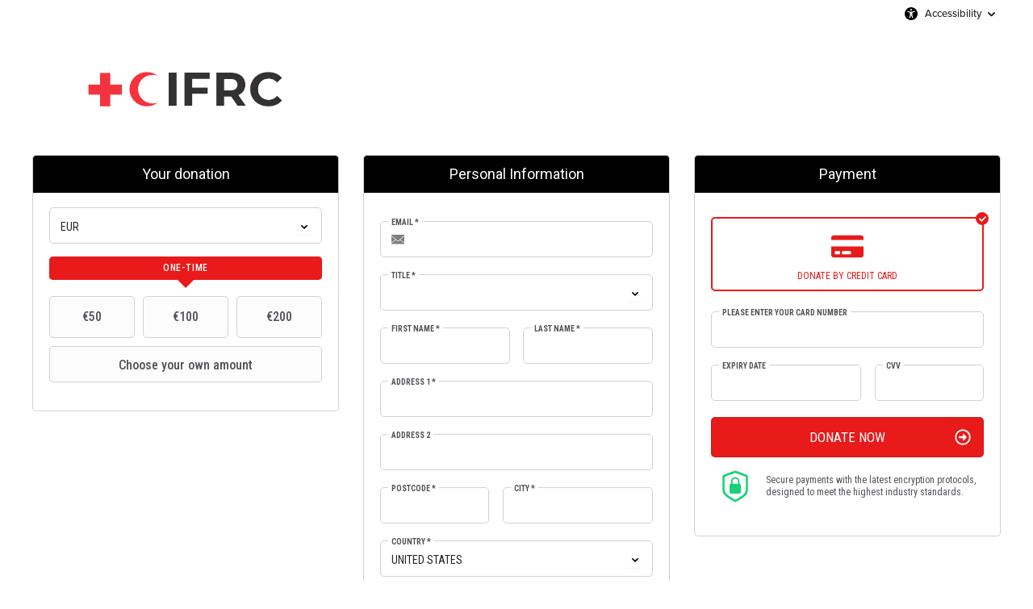

--- FILE ---
content_type: text/html;charset=UTF-8
request_url: https://donate.redcrossredcrescent.org/ch/Swissquote-10207/~my-donation
body_size: 23727
content:
<!DOCTYPE html PUBLIC "-//W3C//DTD XHTML 1.0 Strict//EN" "http://www.w3.org/TR/xhtml1/DTD/xhtml1-strict.dtd">
<html xmlns="http://www.w3.org/1999/xhtml" xml:lang="en_EN" lang="en_EN">
<head>
<meta content="text/html; charset=UTF-8" http-equiv="content-type"/>
<title></title>
<link type="text/css" href="https://donate.redcrossredcrescent.org/themes/default/css/style_v2.css?hash=0bb9c864f817574922b301f24e909104" rel="stylesheet" />

<script type="text/javascript">
// <![CDATA[
 const cacheVersion = "2601";
var gamonitoring_previous_page = sessionStorage.getItem('gamonitoring_previous_page') || document.referrer || "https:\/\/donate.redcrossredcrescent.org";
var gamonitoring_session_id = sessionStorage.getItem('gamonitoring_session_id') || String(Math.floor(Math.random() * 8999999999) + 1000000000)+'.'+String(Math.floor(Date.now()/1000));
var gamonitoring_v2_client_id = gamonitoring_session_id;
var gamonitoring_v2_session_id = gamonitoring_v2_client_id.replace(/^.*\./, '');

    var gamonitoring_sc = '';
    if(!sessionStorage.getItem('gamonitoring_session_id'))
        gamonitoring_sc = 'start';
    if(typeof(monitoringvga)=='undefined'){
        monitoringvga=1;
        monitoring_serialize=serialize=function(n){var e=[];for(var o in n)n.hasOwnProperty(o)&&n[o]&&e.push(encodeURIComponent(o)+"="+encodeURIComponent(n[o]));return e.join("&")};
        try{
            var head = document.getElementsByTagName('HEAD')[0];
            document.addEventListener('DOMContentLoaded', function(event) {
                

                    var monitoringparams = {z:Math.random(),cid:"donate.redcrossredcrescent.org\/"+gamonitoring_session_id,dl:"https:\/\/donate.redcrossredcrescent.org\/IFRC\/b:steps\/cid=51",sc:gamonitoring_sc,dr:gamonitoring_previous_page,cd:"2026-01-23:02.33.34-6972cfee08126",dt:window.location.host+'/'+"donations",ul:"en-EN",ds:"web",};
                    var inputs = document.querySelectorAll('input[type=hidden][name=context_form_id]'), i;
                    
                    var link_v2 = document.createElement('link');
                    monitoringparams.cid = gamonitoring_v2_client_id;
                    monitoringparams.sid = gamonitoring_v2_session_id;
                                        link_v2.rel = 'stylesheet';
                    link_v2.type = 'text/css';
                    link_v2.href = 'https://monitoring.iraiser.eu/v2/check.css?'+monitoring_serialize(monitoringparams);
                    head.appendChild(link_v2);
                    var input_v2_client_id = document.createElement("input");
                    input_v2_client_id.setAttribute("type", "hidden");
                    input_v2_client_id.setAttribute("name", "private_monitoring_v2_client_id");
                    input_v2_client_id.setAttribute("value", gamonitoring_v2_client_id);
                    var input_v2_session_id = document.createElement("input");
                    input_v2_session_id.setAttribute("type", "hidden");
                    input_v2_session_id.setAttribute("name", "private_monitoring_v2_session_id");
                    input_v2_session_id.setAttribute("value", gamonitoring_v2_session_id);
                
                for (i = 0; i < inputs.length; ++i) {
                    inputs[i].parentNode.insertBefore(input_v2_client_id, inputs[i]);
                    inputs[i].parentNode.insertBefore(input_v2_session_id, inputs[i]);
                }
              });
            window.onerror = function (eventOrMessage, url, lineNumber, colNumber, error) {
                
                var monitoringerrorparams = {z:Math.random(),cid:"donate.redcrossredcrescent.org\/"+gamonitoring_session_id,t:"event",ec:"JSError",ev:1,ea:"\/IFRC\/b:steps\/cid=51\/",};
                
                if (!eventOrMessage) {
                    return;
                }
                if (typeof eventOrMessage !== 'string') {
                    error = eventOrMessage.error;
                    url = eventOrMessage.filename || eventOrMessage.fileName;
                    lineNumber = eventOrMessage.lineno || eventOrMessage.lineNumber;
                    colNumber = eventOrMessage.colno || eventOrMessage.columnNumber;
                    eventOrMessage = eventOrMessage.message || eventOrMessage.name || error.message || error.name;
                }
                if (error && error.stack) {
                    eventOrMessage = [eventOrMessage, '; Stack: ', error.stack, '.'].join('');
                }
                var jsFile = (/[^/]+\.js/i.exec(url || '') || [])[0] || 'inline',
                eventOrMessage = eventOrMessage.replace(/https?\:\/\/[^/]+/gi, '').replace(/[?&]context_form_[^ &]+/gi, '');
                stack = [eventOrMessage, ' > ' + jsFile, ':', lineNumber || '?', ':', colNumber || '?'].join('').substring(0,450);
                monitoringerrorparams.ea += jsFile;
                monitoringerrorparams.el = stack;
                
                    
                    monitoringerrorparams.cid = gamonitoring_v2_client_id;
                    monitoringerrorparams.sid = gamonitoring_v2_session_id;
                    var link_v2 = document.createElement('link');
                    link_v2.rel = 'stylesheet';
                    link_v2.type = 'text/css';
                    link_v2.href = 'https://monitoring.iraiser.eu/v2/error.css?'+monitoring_serialize(monitoringerrorparams);
                    head.appendChild(link_v2);
                
            }
        } catch (error) {console.error(error);}
        sessionStorage.setItem('gamonitoring_previous_page',gamonitoring_previous_page);
        sessionStorage.setItem('gamonitoring_session_id',gamonitoring_session_id);
    }

// ]]>
</script><script type="text/javascript" src="https://donate.redcrossredcrescent.org/themes/default/js/jquery-1.11.2.min.js?hash=5790ead7ad3ba27397aedfa3d263b867" ></script>
<script type="text/javascript" src="https://donate.redcrossredcrescent.org/themes/default/js/jquery.patch.min.js?hash=8c3155becb5ec93b830922ca82081911" ></script>
<script type="text/javascript" src="https://donate.redcrossredcrescent.org/themes/default/js/jquery.cookie-1.0.min.js?hash=6f6ed3cd5486dbf3bb9143eea287a6a5" ></script>
<script type="text/javascript" src="https://donate.redcrossredcrescent.org/themes/default/js/dnterrors.min.js?hash=963e9b559d6046553f6886a5d4b49b61" ></script>
<script type="text/javascript" src="https://donate.redcrossredcrescent.org/themes/default/js/jquery.config.min.js?hash=aae7bb01c8a0e6da615dd41aaafab4b5" ></script>
<script type="text/javascript" src="https://donate.redcrossredcrescent.org/themes/default/js/dynamic_form.min.js?hash=d0fa20a4d6821cc2aeba535277ff9b6e" ></script>
<script type="text/javascript" src="https://donate.redcrossredcrescent.org/themes/default/js/step1.min.js?hash=2dbbe0f03193125659b547063129a168" ></script>
<script type="text/javascript" src="https://donate.redcrossredcrescent.org/themes/default/js/step2.min.js?hash=0f75982f0b2e180e2ec2556454b7edb6" ></script>
<script type="text/javascript" src="https://donate.redcrossredcrescent.org/themes/default/js/step3.min.js?hash=8b26e860453a72180e0218ba60bbe444" ></script>
<script type="text/javascript" src="https://donate.redcrossredcrescent.org/themes/default/js/steps.min.js?hash=676a05ab0f7d16e826b07dfee858008a" ></script>
<script type="text/javascript" src="https://donate.redcrossredcrescent.org/themes/default/js/payment_button.min.js?hash=b238dd83060ba9692f5ccd77a63835ac" ></script>
<script type="text/javascript" src="https://donate.redcrossredcrescent.org/themes/default/js/iban-validator.min.js?hash=683493897ee764a5c9b485c6412e20d0" ></script>
<script type="text/javascript" src="https://donate.redcrossredcrescent.org/themes/default/js/jquery.ir-priceinput.min.js?hash=07482ff72021c2c53278074abe52347f" ></script>
<script type="text/javascript" src="https://donate.redcrossredcrescent.org/themes/default/js/common.min.js?hash=735eaf678c23f50f35606e522ee0a175" ></script>
<script type="text/javascript">
// <![CDATA[
                 old_console_log = console.log;
                if(typeof $.cookie == 'undefined' || !$.cookie('DntManager')){
                    console.log = function(){};
                }
                if(typeof(String.prototype.replaceAll) == 'undefined') String.prototype.replaceAll = String.prototype.replace;
var ira_form_version = 'b';
Common.price_pattern = "\u20ac1.22"
Common.price_default_currency = "EUR"
Common.price_campaign_currency = "EUR"
Common.price_currencies = {"EUR":"\u20ac","USD":"$","AED":"DH","AFN":"AFN","ALL":"Lek","AMD":"AMD","ANG":"ANG","AOA":"Kz","ARS":"$","AUD":"$","AWG":"AWG","AZN":"AZN","BAM":"KM","BBD":"BBD","BDT":"\u09f3","BGN":"\u043b\u0432","BHD":".\u062f.\u0628 ","BIF":"BIF","BMD":"BMD","BND":"B$","BOB":"BOB","BRL":"R$","BSD":"BSD","BTC":"BTC","BTN":"BTN","BWP":"BWP","BYN":"BYN","BYR":"p.","BZD":"BZD","CAD":"$","CDF":"CDF","CHF":"CHF","CLF":"CLF","CLP":"$","CNY":"CN\u00a5","COP":"$","CRC":"CRC","CUC":"CUC","CUP":"CUP","CVE":"CVE","CYP":"\u00a3","CZK":"K\u010d","DJF":"DJF","DKK":"DKK","DOP":"DOP","DZD":"D.A.","EGP":"E\u00a3","ERN":"ERN","ETB":"ETB","FJD":"FJD","FKP":"FKP","GBP":"\u00a3","GEL":"GEL","GGP":"GGP","GHS":"GH\u20b5","GIP":"GIP","GMD":"GMD","GNF":"GNF","GTQ":"Q","GYD":"GYD","HKD":"$","HNL":"HNL","HRK":"kn","HTG":"HTG","HUF":"Ft","IDR":"Rp","ILS":"\u20aa","IMP":"IMP","INR":"\u20b9","IQD":"\u062f.\u0639","IRR":"IRR","ISK":"kr","JEP":"JEP","JMD":"JMD","JOD":"\u062f.\u0623","JPY":"\u00a5","KES":"KES","KGS":"KGS","KHR":"KHR","KMF":"KMF","KPW":"KPW","KRW":"\u20a9","KWD":"\u062f.\u0643 ","KYD":"KYD","KZT":"KZT","LAK":"LAK","LBP":"\u0644.\u0644.","LKR":"LKR","LRD":"LRD","LSL":"LSL","LTL":"LTL","LVL":"LVL","LYD":"LYD","MAD":"\u062f.\u0645","MDL":"MDL","MGA":"MGA","MKD":"\u0434\u0435\u043d","MMK":"MMK","MNT":"MNT","MOP":"MOP","MRO":"MRO","MUR":"MUR","MVR":"MVR","MWK":"MWK","MXN":"MX$","MYR":"RM","MZN":"MZN","NAD":"NAD","NGN":"\u20a6","NIO":"NIO","NOK":"kr","NPR":"NPR","NZD":"$","OMR":"\u0631.\u0639.","PAB":"PAB","PEN":"S\/.","PGK":"PGK","PHP":"\u20b1","PKR":"\u20a8","PLN":"z\u0142","PYG":"Gs","QAR":"QR","RON":"RON","RSD":"RSD","RUB":"\u0440\u0443\u0431","RWF":"RF","SAR":"SR","SBD":"SBD","SCR":"SCR","SDG":"SDG","SEK":"kr","SGD":"$","SHP":"SHP","SLL":"SLL","SOS":"SOS","SRD":"SRD","STD":"STD","SVC":"SVC","SYP":"SYP","SZL":"SZL","THB":"\u0e3f","TJS":"TJS","TMT":"TMT","TND":"DT","TOP":"TOP","TRY":"\u20ba","TTD":"TTD","TWD":"TWD","TZS":"TZS","UAH":"\u20b4","UGX":"UGX","UYU":"$U","UZS":"UZS","VEF":"VEF","VES":"Bs. S","VND":"\u20ab","VUV":"VUV","WST":"WST","XAF":"FCFA","XAG":"XAG","XAU":"XAU","XCD":"XCD","XDR":"XDR","XOF":"CFA","XPF":"XPF","YER":"YER","ZAR":"R","ZMK":"ZMK","ZMW":"ZK","ZWL":"ZWL"}
Common.price_rates = {"AED":4.273079,"AFN":76.793491,"ALL":96.581105,"AMD":443.550977,"ANG":2.083197,"AOA":1066.961964,"ARS":1708.658487,"AUD":1.74092,"AWG":2.095817,"AZN":1.978666,"BAM":1.954414,"BBD":2.343938,"BDT":142.208557,"BGN":1.939258,"BHD":0.438596,"BIF":3444.228303,"BMD":1.163535,"BND":1.497026,"BOB":8.059251,"BRL":6.24085,"BSD":1.163875,"BTC":1.2915875e-5,"BTN":104.814682,"BWP":15.614861,"BYN":3.407684,"BYR":22805.286137,"BZD":2.34053,"CAD":1.614969,"CDF":2635.406675,"CHF":0.931648,"CLF":0.026557,"CLP":1041.771219,"CNY":8.125838,"CNH":8.113347,"COP":4320.461459,"CRC":578.687201,"CUC":1.163535,"CUP":30.833678,"CVE":110.1864,"CZK":24.270755,"DJF":207.242166,"DKK":7.472594,"DOP":74.096826,"DZD":151.405083,"EGP":55.012655,"ERN":17.453025,"ETB":180.93793,"EUR":1,"FJD":2.649892,"FKP":0.866066,"GBP":0.867345,"GEL":3.124076,"GGP":0.866066,"GHS":12.4761,"GIP":0.866066,"GMD":85.52061,"GNF":10186.733422,"GTQ":8.923596,"GYD":243.446341,"HKD":9.068999,"HNL":30.689976,"HRK":7.532031,"HTG":152.420618,"HUF":385.770299,"IDR":19599.9799,"ILS":3.671942,"IMP":0.866066,"INR":104.895648,"IQD":1524.60589,"IRR":49013.912353,"ISK":147.19901,"JEP":0.866066,"JMD":184.299324,"JOD":0.824925,"JPY":183.794303,"KES":150.037961,"KGS":101.743575,"KHR":4673.666099,"KMF":491.591873,"KPW":1047.208399,"KRW":1696.713226,"KWD":0.357938,"KYD":0.969808,"KZT":594.50847,"LAK":25157.054533,"LBP":104215.559147,"LKR":359.784898,"LRD":208.900983,"LSL":19.260843,"LTL":3.435616,"LVL":0.70381,"LYD":6.312524,"MAD":10.747433,"MDL":19.725929,"MGA":5396.150724,"MKD":61.509845,"MMK":2443.437431,"MNT":4142.075329,"MOP":9.344934,"MRU":46.410893,"MUR":54.349108,"MVR":17.976729,"MWK":2017.960513,"MXN":20.9326,"MYR":4.739664,"MZN":74.349243,"NAD":19.260843,"NGN":1658.538031,"NIO":42.829448,"NOK":11.757294,"NPR":167.703092,"NZD":2.03084,"OMR":0.447384,"PAB":1.16377,"PEN":3.914008,"PGK":4.965458,"PHP":68.94468,"PKR":325.769716,"PLN":4.210461,"PYG":7701.5393,"QAR":4.242592,"RON":5.088607,"RSD":117.322673,"RUB":92.006098,"RWF":1696.190044,"SAR":4.363775,"SBD":9.455917,"SCR":16.696767,"SDG":699.862327,"SEK":10.734424,"SGD":1.498011,"SHP":0.872953,"SLE":28.043213,"SLL":24398.751593,"SOS":663.929248,"SRD":44.436566,"STD":24082.825477,"STN":24.482536,"SVC":10.182736,"SYP":12868.202553,"SZL":19.255182,"THB":36.533806,"TJS":10.834671,"TMT":4.084008,"TND":3.407084,"TOP":2.801514,"TRY":50.199325,"TTD":7.899365,"TWD":36.763097,"TZS":2905.923858,"UAH":50.196493,"UGX":4190.029101,"USD":1.163535,"UYU":45.30768,"UZS":14091.947687,"VES":362.489494,"VND":30566.064634,"VUV":140.641909,"WST":3.229326,"XAF":655.489415,"XAG":0.014783,"XAU":0.000259,"XCD":3.144511,"XCG":2.097404,"XDR":0.814816,"XOF":655.489415,"XPF":119.331742,"YER":277.444752,"ZAR":19.206257,"ZMK":10473.214203,"ZMW":22.547916,"ZWL":374.657798,"CYP":1.7086,"SSP":633.704955,"VEF":3902666.416477}
Common.price_currency_position = "left"
Common.price_frequency_texts = {"once":"ONE-TIME","regular":"MONTHLY"}
Common.campaign_default_frequency = "once"
Step1.tax_reduction_rates =    {"ir":[66],"isf":[75,0],"corp":[60],"custom1":[],"custom2":[]};
Step1.tax_reduction_ceils =    {"ir":[],"isf":[66666.67],"corp":[],"custom1":[],"custom2":[]};
Step1.tax_reduction_notices =  {"ir":"up to 20% of the taxable income","isf":"","corp":"up to 5\u2030 of the business revenue","custom1":"","custom2":""};
Step1.tax_reduction_triggers = {"ir":"0","isf":"0","corp":"0","custom1":"0","custom2":"0"};
Step1.active_tax_reduction = 0;
Step1.adapt_tax_bloc = false;
Step1.tax_info = "The real cost of your donation is <strong><span class='price'><data class='price_currency'>\u20ac<\/data><data class='price_amount'>%s<\/data><\/span><\/strong> (tax exemption of <span class='price'><data class='price_currency'>\u20ac<\/data><data class='price_amount'>%d<\/data><\/span>[notice]).";
Step1.is_french_isf = 0;
Step1.is_tipping_campaign = 0;

Step1.amount_equivalences = {"once":[],"regular":[]}
Step1.decimal_sep = ".";
Step1.min_once_amount = 1;
Step1.max_once_amount = "";
Step1.min_regular_amount = 1;
Step1.max_regular_amount = "";
DntErrors.errorMsg.errors = "%s errors found on the form";
DntErrors.errorMsg.error = "an error has been found on the form";
DntErrors.errorMsg.choose_amount = "Please choose an amount for your donation";
DntErrors.errorMsg.min_once_amount = "Due to processing fees, the minimum amount accepted is  {min_amount_with_currency}";
DntErrors.errorMsg.max_once_amount = "Your donation cannot be more than  {max_amount_with_currency}";
DntErrors.errorMsg.min_regular_amount = "Due to processing fees, the minimum amount accepted is  {min_amount_with_currency}";
DntErrors.errorMsg.max_regular_amount = "Your donation cannot be more than  {max_amount_with_currency}";
DntErrors.errorMsg.errors = "%s errors found on the form";
DntErrors.errorMsg.error = "an error has been found on the form";
DntErrors.errorMsg.qualification = "The '%s' field is mandatory";
DntErrors.errorMsg.firstname = "Please enter your first name";
DntErrors.errorMsg.lastname = "Please enter your last name";
DntErrors.errorMsg.email = "Please enter a valid email";
DntErrors.errorMsg.company = "The company name should not exceed 70 characters";
DntErrors.errorMsg.company_siren = "The SIREN is empty or invalid";
DntErrors.errorMsg.company_status = "The legal form is empty or unknown";
DntErrors.errorMsg.address1 = "Please enter your address";
DntErrors.errorMsg.postcode = "Please enter your postcode (10 characters maximum)";
DntErrors.errorMsg.city = "Please enter your city";
DntErrors.errorMsg.civility = "Please select your title";
DntErrors.errorMsg.errors = "%s errors found on the form";
DntErrors.errorMsg.error = "an error has been found on the form";
DntErrors.errorMsg.cardtype = "Please select your card type";
DntErrors.errorMsg.cardnumber = "Please enter a valid card number";
DntErrors.errorMsg.cardscode = DntErrors.errorMsg.scode = "Please enter the 3 digit security code on the back of your card";
DntErrors.errorMsg.cardmonth = "Please enter the card expiry month";
DntErrors.errorMsg.cardyear = "Please enter the card expiry year";
DntErrors.errorMsg.gocardless = "This payment method can only be used for an amount less than 5000\u20ac. Thank you for reducing the amount or selecting another method of payment";

Step2.failed_dnt_url = "/index.php?module=donations&action=xhr:attemptSave";
form_context_lang = "en_EN";
form_context_cid = "51";

Step3.alert_msg = "";
Step3.modal_qualif = "0";
Step3.modal_qualif_url = "/index.php?module=donations&action=default:modalQualification";
Step3.modal_save_card = "0";
Step3.modal_save_card_url = "/index.php?module=donations&action=default:modalSaveCard";
Step3.modal_save_card_set_url = "/index.php?context_form_id=form_a240ffce58554c8048eb8ce89a12fb8aa0ec04a0_6972cfeded8696.35479522&module=donations&action=default:setSaveCard";

Step3.cards_mastercard_length=16;
Step3.cards_mastercard_cvvlength=3;
Step3.cards_mastercard_hasalias=1;
Step3.cards_visa_length=16;
Step3.cards_visa_cvvlength=3;
Step3.cards_visa_hasalias=1;
Step3.cards_amex_length=15;
Step3.cards_amex_cvvlength=4;
Step3.cards_amex_hasalias=1;


$(document).ready(function() {
    Step1.init();
    Step2.init();
    Steps.init();
    Steps.submit();
    
});

organisation_name = "";
try{ var ira_context_infos = {"form_id":"form_a240ffce58554c8048eb8ce89a12fb8aa0ec04a0_6972cfeded8696.35479522","campaign":"51","version":"b","lang":"en_EN","amount":{"amount":null,"amount_donation":0,"frequency":null,"free_amount":null,"currency":null,"log":null},"reserved":"[]","affectation":null,"_cpn_name_":null}; console.warn(ira_context_infos); }catch(err){}
// ]]>
</script><meta name="viewport" content="width=device-width" />
<link rel="canonical" href="https://donate.redcrossredcrescent.org/~share?cid=51&lang=en_EN" />
<style type="text/css">



body {
        
}

#header {
        }

</style>

<link rel="icon" href="/cdn.iraiser.eu/KqP7JzKR05hAPdpxBDVM4g==/default/origin/faviconifrc.png">
<script type='text/javascript'>
    optionsGlobal = "";
    optionsCampaign = {"theme":"arya","active_theme":"1","version":"4","font":"Roboto+Condensed","font_title":"Roboto","fontsize":"","wedge":"5","--body-background-color":"#FFFFFF","donation_grid":"1","layout":"1","widgets_footer":"1","hide_reassurance_1":"1","hide_reassurance_2":"1","hide_reassurance_3":"1","security_info_new":"1","widgets_header":"1","logo_position":"1","live_counter_map_sum":"","live_counter_map_count":"","widgets_progress_bar_currency":"","widgets_color_progress_bar_goal":"#242424","widgets_progress_bar_goal":"1000","widgets_progress_bar_add_amount":"","widgets_progress_bar_add_donors":"","widgets_progress_bar_promt_amount":"","widgets_progress_bar_text":"%m have been raised so far!","widgets_progress_bar_text_en_EN":"%m have been raised so far!","widgets_color_last_donors":"#242424","widgets_last_donors_filter":"","widgets_last_donors_text":"","widgets_last_donors_text_en_EN":"","widgets_color_cookies_banner":"#242424","widgets_cookies_banner_text":"","widgets_cookies_banner_text_en_EN":"","widgets_cookies_banner_button":"","widgets_cookies_banner_button_en_EN":"","widgets_most_popular_once_amount":"","widgets_most_popular_once_title":"","widgets_most_popular_once_title_en_EN":"","widgets_most_popular_once_text":"","widgets_most_popular_once_text_en_EN":"","widgets_most_popular_regular_amount":"","widgets_most_popular_regular_title":"","widgets_most_popular_regular_title_en_EN":"","widgets_most_popular_regular_text":"","widgets_most_popular_regular_text_en_EN":"","--main-action-color":"#E81A1A","--main-action-color-lighter":"#ff4936","--description-color":"#564E4EAB","--information-color":"#010101","--column-background-color":"#FFFFFF","--banner-color":"#554D4D","--banner-color-darker":"#1b1515"};
    campaign_id = "51";
    context_lang = "en_EN";
    campaign_stats = {"count":"1458","sum":"18267514","min":"100","max":"500000","avg":"125.29","progress":"100","last_donators":[{"firstname":"Carolyn","total":"12000","currency":"USD","date":"2026-01-19 18:57:00","campaign":"51","city":"THOUSAND OAKS","message":"","avatar":""},{"firstname":"Zura","total":"1500","currency":"GEL","date":"2026-01-19 06:04:00","campaign":"51","city":"TBILISI","message":"","avatar":""},{"firstname":"\u5b50\u63da","total":"1000","currency":"USD","date":"2026-01-18 14:43:00","campaign":"51","city":"\u53f0\u4e2d\u5e02","message":"","avatar":""},{"firstname":"Joelle","total":"2000","currency":"USD","date":"2026-01-05 07:07:00","campaign":"51","city":"N\/A","message":"","avatar":""},{"firstname":"Mihai","total":"2000","currency":"RON","date":"2026-01-05 07:07:00","campaign":"51","city":"N\/A","message":"","avatar":""},{"firstname":"Alain","total":"1500","currency":"USD","date":"2026-01-05 07:06:00","campaign":"51","city":"AMSTERDAM","message":"","avatar":""},{"firstname":"Sara","total":"500","currency":"USD","date":"2026-01-05 07:06:00","campaign":"51","city":"SANTA MONICA","message":"","avatar":""},{"firstname":"Irina","total":"1000","currency":"GEL","date":"2026-01-05 07:06:00","campaign":"51","city":"TBILISI","message":"","avatar":""},{"firstname":"Ludmila","total":"4600","currency":"EUR","date":"2026-01-05 07:06:00","campaign":"51","city":"N\/A","message":"","avatar":""},{"firstname":"Christy","total":"1500","currency":"EUR","date":"2026-01-05 07:06:00","campaign":"51","city":"N\/A","message":"","avatar":""},{"firstname":"Teresa","total":"10000","currency":"USD","date":"2026-01-05 07:06:00","campaign":"51","city":"N\/A","message":"","avatar":""},{"firstname":"Niko","total":"3000","currency":"GEL","date":"2026-01-05 07:06:00","campaign":"51","city":"TBILISI","message":"","avatar":""},{"firstname":"Melhem","total":"2000","currency":"EUR","date":"2026-01-05 07:06:00","campaign":"51","city":"N\/A","message":"","avatar":""},{"firstname":"Dennis-Emanuel","total":"500","currency":"RON","date":"2026-01-05 07:06:00","campaign":"51","city":"N\/A","message":"","avatar":""},{"firstname":"Dennis","total":"500","currency":"RON","date":"2026-01-05 07:06:00","campaign":"51","city":"N\/A","message":"","avatar":""},{"firstname":"OANA","total":"2000","currency":"RON","date":"2026-01-05 07:06:00","campaign":"51","city":"BUCURESTI","message":"","avatar":""},{"firstname":"Elie","total":"2000","currency":"USD","date":"2026-01-05 07:06:00","campaign":"51","city":"N\/A","message":"","avatar":""},{"firstname":"Ileana","total":"5000","currency":"RON","date":"2026-01-05 07:06:00","campaign":"51","city":"N\/A","message":"","avatar":""},{"firstname":"Niklas","total":"600","currency":"USD","date":"2026-01-05 07:06:00","campaign":"51","city":"N\/A","message":"","avatar":""},{"firstname":"Jimmy","total":"5000","currency":"EUR","date":"2026-01-05 07:06:00","campaign":"51","city":"COURBEVOIE","message":"","avatar":""},{"firstname":"Mariam","total":"1500","currency":"GEL","date":"2026-01-05 07:06:00","campaign":"51","city":"TBILISI","message":"","avatar":""},{"firstname":"Juso","total":"4300","currency":"EUR","date":"2026-01-05 07:06:00","campaign":"51","city":"SENTJERNEJ","message":"","avatar":""},{"firstname":"salim","total":"6000","currency":"USD","date":"2026-01-05 07:06:00","campaign":"51","city":"N\/A","message":"","avatar":""},{"firstname":"Amalia","total":"1800","currency":"USD","date":"2026-01-05 07:06:00","campaign":"51","city":"N\/A","message":"","avatar":""},{"firstname":"Anca Elena","total":"2500","currency":"RON","date":"2026-01-05 07:06:00","campaign":"51","city":"PETROSANI","message":"","avatar":""},{"firstname":"Tamuna","total":"3000","currency":"GEL","date":"2026-01-05 07:06:00","campaign":"51","city":"TBILISI","message":"","avatar":""},{"firstname":"Elie","total":"4000","currency":"USD","date":"2026-01-05 07:06:00","campaign":"51","city":"N\/A","message":"","avatar":""},{"firstname":"Natalia","total":"1500","currency":"GEL","date":"2026-01-05 07:06:00","campaign":"51","city":"TBILISI","message":"","avatar":""},{"firstname":"Antoinette","total":"2000","currency":"USD","date":"2026-01-05 07:06:00","campaign":"51","city":"N\/A","message":"","avatar":""},{"firstname":"Berthe","total":"2000","currency":"USD","date":"2026-01-05 07:06:00","campaign":"51","city":"N\/A","message":"","avatar":""},{"firstname":"Maha","total":"10000","currency":"USD","date":"2026-01-05 07:05:00","campaign":"51","city":"N\/A","message":"","avatar":""},{"firstname":"Yasmina","total":"15000","currency":"USD","date":"2026-01-05 07:05:00","campaign":"51","city":"CHENES-BOUGERIE","message":"","avatar":""},{"firstname":"Lia","total":"1500","currency":"GEL","date":"2026-01-05 07:05:00","campaign":"51","city":"TBILISI","message":"","avatar":""},{"firstname":"Patrick","total":"1000","currency":"USD","date":"2026-01-05 07:05:00","campaign":"51","city":"N\/A","message":"","avatar":""},{"firstname":"Omar","total":"1000","currency":"EUR","date":"2026-01-05 07:05:00","campaign":"51","city":"N\/A","message":"","avatar":""},{"firstname":"Tony","total":"1000","currency":"USD","date":"2026-01-05 07:05:00","campaign":"51","city":"N\/A","message":"","avatar":""},{"firstname":"Ivane","total":"2000","currency":"GEL","date":"2026-01-05 07:05:00","campaign":"51","city":"N\/A","message":"","avatar":""},{"firstname":"Paul","total":"2500","currency":"EUR","date":"2026-01-05 07:05:00","campaign":"51","city":"N\/A","message":"","avatar":""},{"firstname":"Mariana","total":"1000","currency":"RON","date":"2026-01-05 07:05:00","campaign":"51","city":"GALA\u021bI","message":"","avatar":""},{"firstname":"Marian","total":"2000","currency":"RON","date":"2026-01-05 07:05:00","campaign":"51","city":"TARGOVISTE","message":"","avatar":""},{"firstname":"Belhassen","total":"2500","currency":"USD","date":"2026-01-05 07:05:00","campaign":"51","city":"N\/A","message":"","avatar":""},{"firstname":"Rayyan","total":"1500","currency":"USD","date":"2026-01-05 07:05:00","campaign":"51","city":"N\/A","message":"","avatar":""},{"firstname":"Jeff","total":"5000","currency":"CHF","date":"2026-01-05 07:05:00","campaign":"51","city":"N\/A","message":"","avatar":""},{"firstname":"Jinane","total":"4500","currency":"CHF","date":"2026-01-05 07:05:00","campaign":"51","city":"N\/A","message":"","avatar":""},{"firstname":"Florin Gabriel","total":"5000","currency":"RON","date":"2026-01-05 07:05:00","campaign":"51","city":"BUCURESTI","message":"","avatar":""},{"firstname":"Marina","total":"10000","currency":"RON","date":"2026-01-05 07:05:00","campaign":"51","city":"BUCURESTI","message":"","avatar":""},{"firstname":"Katalin","total":"1000","currency":"RON","date":"2026-01-05 07:05:00","campaign":"51","city":"N\/A","message":"","avatar":""},{"firstname":"Marie-Belle","total":"1000","currency":"USD","date":"2026-01-05 07:05:00","campaign":"51","city":"LONDON","message":"","avatar":""},{"firstname":"Cristian","total":"10000","currency":"RON","date":"2026-01-05 07:05:00","campaign":"51","city":"N\/A","message":"","avatar":""},{"firstname":"Andrea","total":"1500","currency":"EUR","date":"2026-01-05 07:05:00","campaign":"51","city":"N\/A","message":"","avatar":""}],"date_cache":"2026-01-23"};
    campaign_stats_last_donators = [{"firstname":"Carolyn","total":"12000","currency":"USD","date":"2026-01-19 18:57:00","campaign":"51","city":"THOUSAND OAKS","message":"","avatar":""},{"firstname":"Zura","total":"1500","currency":"GEL","date":"2026-01-19 06:04:00","campaign":"51","city":"TBILISI","message":"","avatar":""},{"firstname":"\u5b50\u63da","total":"1000","currency":"USD","date":"2026-01-18 14:43:00","campaign":"51","city":"\u53f0\u4e2d\u5e02","message":"","avatar":""},{"firstname":"Joelle","total":"2000","currency":"USD","date":"2026-01-05 07:07:00","campaign":"51","city":"N\/A","message":"","avatar":""},{"firstname":"Mihai","total":"2000","currency":"RON","date":"2026-01-05 07:07:00","campaign":"51","city":"N\/A","message":"","avatar":""},{"firstname":"Alain","total":"1500","currency":"USD","date":"2026-01-05 07:06:00","campaign":"51","city":"AMSTERDAM","message":"","avatar":""},{"firstname":"Sara","total":"500","currency":"USD","date":"2026-01-05 07:06:00","campaign":"51","city":"SANTA MONICA","message":"","avatar":""},{"firstname":"Irina","total":"1000","currency":"GEL","date":"2026-01-05 07:06:00","campaign":"51","city":"TBILISI","message":"","avatar":""},{"firstname":"Ludmila","total":"4600","currency":"EUR","date":"2026-01-05 07:06:00","campaign":"51","city":"N\/A","message":"","avatar":""},{"firstname":"Christy","total":"1500","currency":"EUR","date":"2026-01-05 07:06:00","campaign":"51","city":"N\/A","message":"","avatar":""},{"firstname":"Teresa","total":"10000","currency":"USD","date":"2026-01-05 07:06:00","campaign":"51","city":"N\/A","message":"","avatar":""},{"firstname":"Niko","total":"3000","currency":"GEL","date":"2026-01-05 07:06:00","campaign":"51","city":"TBILISI","message":"","avatar":""},{"firstname":"Melhem","total":"2000","currency":"EUR","date":"2026-01-05 07:06:00","campaign":"51","city":"N\/A","message":"","avatar":""},{"firstname":"Dennis-Emanuel","total":"500","currency":"RON","date":"2026-01-05 07:06:00","campaign":"51","city":"N\/A","message":"","avatar":""},{"firstname":"Dennis","total":"500","currency":"RON","date":"2026-01-05 07:06:00","campaign":"51","city":"N\/A","message":"","avatar":""},{"firstname":"OANA","total":"2000","currency":"RON","date":"2026-01-05 07:06:00","campaign":"51","city":"BUCURESTI","message":"","avatar":""},{"firstname":"Elie","total":"2000","currency":"USD","date":"2026-01-05 07:06:00","campaign":"51","city":"N\/A","message":"","avatar":""},{"firstname":"Ileana","total":"5000","currency":"RON","date":"2026-01-05 07:06:00","campaign":"51","city":"N\/A","message":"","avatar":""},{"firstname":"Niklas","total":"600","currency":"USD","date":"2026-01-05 07:06:00","campaign":"51","city":"N\/A","message":"","avatar":""},{"firstname":"Jimmy","total":"5000","currency":"EUR","date":"2026-01-05 07:06:00","campaign":"51","city":"COURBEVOIE","message":"","avatar":""},{"firstname":"Mariam","total":"1500","currency":"GEL","date":"2026-01-05 07:06:00","campaign":"51","city":"TBILISI","message":"","avatar":""},{"firstname":"Juso","total":"4300","currency":"EUR","date":"2026-01-05 07:06:00","campaign":"51","city":"SENTJERNEJ","message":"","avatar":""},{"firstname":"salim","total":"6000","currency":"USD","date":"2026-01-05 07:06:00","campaign":"51","city":"N\/A","message":"","avatar":""},{"firstname":"Amalia","total":"1800","currency":"USD","date":"2026-01-05 07:06:00","campaign":"51","city":"N\/A","message":"","avatar":""},{"firstname":"Anca Elena","total":"2500","currency":"RON","date":"2026-01-05 07:06:00","campaign":"51","city":"PETROSANI","message":"","avatar":""},{"firstname":"Tamuna","total":"3000","currency":"GEL","date":"2026-01-05 07:06:00","campaign":"51","city":"TBILISI","message":"","avatar":""},{"firstname":"Elie","total":"4000","currency":"USD","date":"2026-01-05 07:06:00","campaign":"51","city":"N\/A","message":"","avatar":""},{"firstname":"Natalia","total":"1500","currency":"GEL","date":"2026-01-05 07:06:00","campaign":"51","city":"TBILISI","message":"","avatar":""},{"firstname":"Antoinette","total":"2000","currency":"USD","date":"2026-01-05 07:06:00","campaign":"51","city":"N\/A","message":"","avatar":""},{"firstname":"Berthe","total":"2000","currency":"USD","date":"2026-01-05 07:06:00","campaign":"51","city":"N\/A","message":"","avatar":""},{"firstname":"Maha","total":"10000","currency":"USD","date":"2026-01-05 07:05:00","campaign":"51","city":"N\/A","message":"","avatar":""},{"firstname":"Yasmina","total":"15000","currency":"USD","date":"2026-01-05 07:05:00","campaign":"51","city":"CHENES-BOUGERIE","message":"","avatar":""},{"firstname":"Lia","total":"1500","currency":"GEL","date":"2026-01-05 07:05:00","campaign":"51","city":"TBILISI","message":"","avatar":""},{"firstname":"Patrick","total":"1000","currency":"USD","date":"2026-01-05 07:05:00","campaign":"51","city":"N\/A","message":"","avatar":""},{"firstname":"Omar","total":"1000","currency":"EUR","date":"2026-01-05 07:05:00","campaign":"51","city":"N\/A","message":"","avatar":""},{"firstname":"Tony","total":"1000","currency":"USD","date":"2026-01-05 07:05:00","campaign":"51","city":"N\/A","message":"","avatar":""},{"firstname":"Ivane","total":"2000","currency":"GEL","date":"2026-01-05 07:05:00","campaign":"51","city":"N\/A","message":"","avatar":""},{"firstname":"Paul","total":"2500","currency":"EUR","date":"2026-01-05 07:05:00","campaign":"51","city":"N\/A","message":"","avatar":""},{"firstname":"Mariana","total":"1000","currency":"RON","date":"2026-01-05 07:05:00","campaign":"51","city":"GALA\u021bI","message":"","avatar":""},{"firstname":"Marian","total":"2000","currency":"RON","date":"2026-01-05 07:05:00","campaign":"51","city":"TARGOVISTE","message":"","avatar":""},{"firstname":"Belhassen","total":"2500","currency":"USD","date":"2026-01-05 07:05:00","campaign":"51","city":"N\/A","message":"","avatar":""},{"firstname":"Rayyan","total":"1500","currency":"USD","date":"2026-01-05 07:05:00","campaign":"51","city":"N\/A","message":"","avatar":""},{"firstname":"Jeff","total":"5000","currency":"CHF","date":"2026-01-05 07:05:00","campaign":"51","city":"N\/A","message":"","avatar":""},{"firstname":"Jinane","total":"4500","currency":"CHF","date":"2026-01-05 07:05:00","campaign":"51","city":"N\/A","message":"","avatar":""},{"firstname":"Florin Gabriel","total":"5000","currency":"RON","date":"2026-01-05 07:05:00","campaign":"51","city":"BUCURESTI","message":"","avatar":""},{"firstname":"Marina","total":"10000","currency":"RON","date":"2026-01-05 07:05:00","campaign":"51","city":"BUCURESTI","message":"","avatar":""},{"firstname":"Katalin","total":"1000","currency":"RON","date":"2026-01-05 07:05:00","campaign":"51","city":"N\/A","message":"","avatar":""},{"firstname":"Marie-Belle","total":"1000","currency":"USD","date":"2026-01-05 07:05:00","campaign":"51","city":"LONDON","message":"","avatar":""},{"firstname":"Cristian","total":"10000","currency":"RON","date":"2026-01-05 07:05:00","campaign":"51","city":"N\/A","message":"","avatar":""},{"firstname":"Andrea","total":"1500","currency":"EUR","date":"2026-01-05 07:05:00","campaign":"51","city":"N\/A","message":"","avatar":""}];
    campaign_currency = "EUR";
    iraiser_counter = '';
    client_livecounter = "ifrc";
    bymonth = 'per month';
    i18n = {"accessibilityHeaderButton":"Accessibility","accessibilityModalTitle":"Accessibility options of the page:","accessibilityModalOptionContrast":"Activate high contrast colors","accessibilityModalOptionSpacing":"Activate extra spacing","accessibilityModalOptionLargeTexts":"Activate extra large texts","accessibilityModalMessage":"If you are facing accessibility issue(s) on this page despite these options, please <a href=\"\/contact-us\">contact us<\/a> by email so we can work on improving your experience. Thank you."};
    checkoutPage = '';
</script>
<script id="javascript_arya" type="text/javascript" src="https://donate.redcrossredcrescent.org/themes/default/arya/dist/v4/arya.js?v=2601" ></script>
<link type="text/css" href="https://donate.redcrossredcrescent.org/themes/default/arya/dist/v4/arya.css?v=2601" rel="stylesheet" /><script type="text/javascript" src="https://donate.redcrossredcrescent.org/themes/default/arya/dist/v4/formTest.js?v=2601" ></script>
<link rel="stylesheet" href="https://use.typekit.net/eqq5onc.css"><link type="text/css" href="https://donate.redcrossredcrescent.org/themes/default/arya/dist/v4/form_visible_label.css?v=2601" rel="stylesheet" /><script type="text/javascript" src="https://donate.redcrossredcrescent.org/themes/default/arya/dist/v4/accessibility.js?v=2601" ></script>
 <!-- embed #AC -->


   
    <script class='keep'>
    var Embed_form_vars = {
        current_method: "steps",
        private_window: "",
        private_embed_form_bus: "",
        private_embed_form_version: "",
        steps_text_next: ("Next" || "Go to next step" || 'next'),
        logo_name: "\/cdn.iraiser.eu\/KqP7JzKR05hAPdpxBDVM4g==\/default\/origin\/logoifrcok.png",
        banner_image: "",
        video_url: "",
        header_info: ""
    };
    </script>
    
    <script type="text/javascript" src="/libs.iraiser.eu/libs/payment/frame/embed_core.js" ></script>

<!-- /embed #AC  -->




<!-- widget-impact SRV-648 -->

<!-- /widget-impact SRV-648 -->

<!-- ANH donation  -->





<!-- hack waiting theme fix -->
<style>
@media only screen and (max-width: 1080px){
    #type-b.arya.logo-left.i18n #header #header_wrapinner.container {
        flex-direction: column;
    }
    #type-b.arya.logo-left.i18n #header #header_wrapinner.container #lang {
        justify-content: center;
    }
}
</style>




<!-- arya rtl -->
<link type="text/css" href="/libs.iraiser.eu/services/arya_rtl/styles.css?v=2" rel="stylesheet" />
<script type="text/javascript" src="/libs.iraiser.eu/services/arya_rtl/script.js?v=2" ></script>

    <script>
        var campaignCurrencies = {"currencies":["CHF","BDT","USD"],"default_currency":"EUR"};
        var devises = [];
        var currencies = {"LBP":{"label":"LBP","label_en_EN":"LBP","symbol":"\u0644.\u0644.\u200e","rate":"16137.15","order":""},"AUD":{"label":"AUD","label_en_EN":"AUD","paypal":"1","symbol":"AUD","rate":"1.53","order":"11"},"LKR":{"label":"LKR","label_en_EN":"LKR","symbol":"\u0bb0\u0bc2","rate":"355.27","order":""},"UAH":{"label":"UAH","label_en_EN":"UAH","paypal":"0","symbol":"\u20b4","rate":"38","order":"10"},"DKK":{"label":"DKK","label_en_EN":"DKK","symbol":"DKK","rate":"7.44","order":""},"KRW":{"label":"KRW","label_en_EN":"KRW","symbol":"\u20a9","rate":"1427","order":""},"KZT":{"label":"KZT","label_en_EN":"KZT","paypal":"0","symbol":"\u20b8","rate":"500","order":"7"},"IQD":{"label":"IQD","label_en_EN":"IQD","symbol":"\u0639.\u062f","rate":"1\u2019406.65","order":""},"CHF":{"label":"CHF","label_en_EN":"CHF","paypal":"1","symbol":"CHF","rate":"1","order":"3"},"HUF":{"label":"HUF","label_en_EN":"HUF","paypal":"1","symbol":"Ft","rate":"378.52","order":""},"RUB":{"label":"RUB","label_en_EN":"RUB","symbol":"\u20bd","rate":"123.45","order":""},"MDL":{"label":"MDL","label_en_EN":"MDL","symbol":"MDL","rate":"20.34","order":""},"IDR":{"label":"IDR","label_en_EN":"IDR","symbol":"Rp","rate":"16509","order":""},"AMD":{"label":"AMD","label_en_EN":"AMD","paypal":"0","symbol":"\u058f","rate":"630","order":"8"},"GEL":{"label":"GEL","label_en_EN":"GEL","paypal":"0","symbol":"\u10da","rate":"3.5","order":"4"},"RON":{"label":"RON","label_en_EN":"RON","paypal":"0","symbol":"L","rate":"5","order":""},"AED":{"label":"AED","label_en_EN":"AED","symbol":"\u062f.\u0625","rate":"4.04","order":""},"KGS":{"label":"KGS","label_en_EN":"KGS","paypal":"0","symbol":"\u0441\u043e\u043c","rate":"102","order":"9"},"GBP":{"label":"GBP","label_en_EN":"GBP","paypal":"1","symbol":"\u00a3","rate":"0.86","order":"5"},"DZD":{"label":"DZD","label_en_EN":"DZD","symbol":"\u062f\u062c","rate":"147.41","order":""},"TWD":{"label":"TWD","label_en_EN":"TWD","symbol":"NT$","rate":"34.84","order":""},"HNL":{"label":"HNL","label_en_EN":"HNL","symbol":"L","rate":"25","order":""},"TND":{"label":"TND","label_en_EN":"TND","symbol":"\u062f.\u062a","rate":"","order":""},"CNY":{"label":"CNY","label_en_EN":"CNY","paypal":"1","symbol":"\u00a5","rate":"7.01","order":""},"CZK":{"label":"CZK","label_en_EN":"CZK","paypal":"1","symbol":"K\u010d","rate":"25.75","order":""},"SDG":{"label":"SDG","label_en_EN":"SDG","symbol":"sud\u00a3","rate":"630","order":""},"MMK":{"label":"MMK","label_en_EN":"MMK","symbol":"K","rate":"2272.99","order":""},"CAD":{"label":"CAD","label_en_EN":"CAD","symbol":"CAD","rate":"1.42","order":"12"},"JOD":{"label":"JOD","label_en_EN":"JOD","symbol":"\u062f.\u0627","rate":"0.76","order":""},"PLN":{"label":"PLN","label_en_EN":"PLN","paypal":"1","symbol":"z\u0142","rate":"4.69","order":""},"EGP":{"label":"EGP","label_en_EN":"EGP","symbol":"E\u00a3","rate":"33.18","order":""},"EUR":{"label":"EUR","label_en_EN":"EUR","paypal":"1","symbol":"\u20ac","rate":"1","order":"1"},"QAR":{"label":"QAR","label_en_EN":"QAR","symbol":"QAR","rate":"3.82","order":""},"VND":{"label":"VND","label_en_EN":"VND","symbol":"\u20ab","rate":"28","order":""},"BDT":{"label":"BDT","label_en_EN":"BDT","symbol":"\u09f3","rate":"119.88","order":""},"SAR":{"label":"SAR","label_en_EN":"SAR","symbol":"SAR","rate":"3.94","order":""},"ILS":{"label":"ILS","label_en_EN":"ILS","symbol":"\u20aa","rate":"3.78","order":""},"SGD":{"label":"SGD","label_en_EN":"SGD","symbol":"SGD","rate":"1.52","order":""},"MXN":{"label":"MXN","label_en_EN":"MXN","symbol":"MXN","rate":"19.49","order":""},"USD":{"label":"USD","label_en_EN":"USD","paypal":"1","symbol":"$","rate":"1","order":"2"},"HKD":{"label":"HKD","label_en_EN":"HKD","paypal":"1","symbol":"HKD","rate":"8.66","order":""},"BRL":{"label":"BRL","label_en_EN":"BRL","paypal":"1","symbol":"BRL","rate":"5.73","order":""},"TRY":{"label":"TRY","label_en_EN":"TRY","paypal":"1","symbol":"\u20ba","rate":"15.57","order":""},"ETB":{"label":"ETB","label_en_EN":"ETB","symbol":"Br\u200e","rate":"134.55","order":""},"JPY":{"label":"JPY","label_en_EN":"JPY","paypal":"0","symbol":"\u00a5","rate":"130","order":"6"},"LAK":{"label":"LAK","label_en_EN":"LAK","symbol":"\u20ad","rate":"22459.90","order":""},"SEK":{"label":"SEK","label_en_EN":"SEK","symbol":"Skr","rate":"11.33","order":""},"THB":{"label":"THB","label_en_EN":"THB","symbol":"\u0e3f","rate":"38.35","order":""},"MAD":{"label":"MAD","label_en_EN":"MAD","symbol":"MAD","rate":"10.91","order":""},"KWD":{"label":"KWD","label_en_EN":"KWD","symbol":"KWD","rate":"0.32","order":""},"MYR":{"label":"MYR","label_en_EN":"MYR","symbol":"RM","rate":"4.62","order":""},"KES":{"label":"KES","label_en_EN":"KES","symbol":"KES","rate":"124.63","order":""},"NPR":{"label":"NPR","label_en_EN":"NPR","symbol":"\u0930\u0942","rate":"144.25","order":""},"NOK":{"label":"NOK","label_en_EN":"NOK","paypal":"1","symbol":"kr","rate":"9.86","order":""},"KHR":{"label":"KHR","label_en_EN":"KHR","symbol":"\u17db","rate":"4456.73","order":""},"INR":{"label":"INR","label_en_EN":"INR","symbol":"\u20b9","rate":"84.34","order":""},"MOP":{"label":"MOP","label_en_EN":"MOP","symbol":"MOP$","rate":"8.71","order":""},"BND":{"label":"BND","label_en_EN":"BND","symbol":"B$","rate":"1.47","order":""},"PHP":{"label":"PHP","label_en_EN":"PHP","symbol":"\u20b1","rate":"57.50","order":""},"ZAR":{"label":"ZAR","label_en_EN":"ZAR","symbol":"R","rate":"20","order":""},"BOB":{"label":"BOB","label_en_EN":"BOB","symbol":"Bs","rate":"7.5","order":""}};
        var current_lang = "en_EN";
        
        // Create the currency input before Step1.init to be properly registered as such
        
        if(campaignCurrencies.currencies.length > 0){
            $(document).on('ira_step1_init_before', () => {
                $('#step-1 .step-content').prepend(
                    '<p class="ira-form-item">' + 
                    // '<label>Currency</label>' +
                    '<select class="currency" name="currency">' +
                    
                    '</select>' +
                    '</p>'
                );
                
                if(typeof campaignCurrencies.default_currency != 'undefined' && campaignCurrencies.default_currency != ''){
                    $('[name=currency]').prepend('<option selected value="'+campaignCurrencies.default_currency+'">'+currencies[campaignCurrencies.default_currency]['label_'+current_lang]+'</option>');
                }
            
                $.each(campaignCurrencies.currencies, function (key, value) {
        			if(value != campaignCurrencies.default_currency){
                        $('[name=currency]').append('<option value="'+value+'">'+currencies[value]['label_'+current_lang]+'</option>');
                    }
                });
            });    
        }
        
        
        
        
    </script>



<!--<script src="//taplink.cc/id:4799204/widget/" async></script>

<script src="//code-ya.jivosite.com/widget/yZEaIfbkaH" a-->

<meta name="google-site-verification" content="ejZ0HSQpNpC52RoczyRpXIBlbHvK4F-B0xHWa3B9rlw" />

<script type="text/javascript">
    $(document).ready(function(){
        
        // Change title tag
        document.title="Red Cross and Red Crescent Movement";

});
</script>
<!--Progress bar-->
<script type="text/javascript" src="https://services.iraiser.eu/counter-api/ifrc" ></script>
<script type="text/javascript">
   var ira_init_counter = 0;
   document.addEventListener('DOMContentLoaded', function(event) {
       document.getElementById('counter').textContent = (iraiser_counter['cid_51_sum'] + ira_init_counter)/100;
   })
</script>
<!--End Progress bar-->


<!--IP country redirections-->


<!--End of IP country redirections-->



















<!-- Favicon Movement -->
<link rel="icon" type="image/png" href="https://cdn.iraiser.eu/KqP7JzKR05hAPdpxBDVM4g==/default/origin/faviconifrc.png"/>
<!-- End Favicon Movement -->



</head><body id="type-b" >




<!-- Google Tag Manager -->
<script>(function(w,d,s,l,i){w[l]=w[l]||[];w[l].push({'gtm.start':
new Date().getTime(),event:'gtm.js'});var f=d.getElementsByTagName(s)[0],
j=d.createElement(s),dl=l!='dataLayer'?'&l='+l:'';j.async=true;j.src=
'https://www.googletagmanager.com/gtm.js?id='+i+dl;f.parentNode.insertBefore(j,f);
})(window,document,'script','dataLayer','GTM-WW9K9FM');</script>
<!-- End Google Tag Manager -->

<!-- Google Tag Manager (noscript) -->
<noscript><iframe src="https://www.googletagmanager.com/ns.html?id=GTM-WW9K9FM"
height="0" width="0" style="display:none;visibility:hidden"></iframe></noscript>
<!-- End Google Tag Manager (noscript) -->
<script>
var iRaiserCustom = {
   campaign: {
      id: '51',
      additionalId: '',
      name: 'Red Cross and Red Crescent Movement',
      type: 'donation'
   },
   donation: {
      currency: 'EUR',
      status: ''
   },
   payment: {
     id: '',
     status: '',
     succeeded: '0',
     transaction: '',
     gatewayError: '',
     reference: '',
     transactionTotal: 0.00
   }
}
</script>
<script>
/* global iRaiserCustom, Step1 */
/**
 *
 */
// eslint-disable-next-line no-unused-vars
const iRaiserCustomEcommerceStaticUtil = {
    getProductId: ({ amount, donationType }) => {
        return `amount-${donationType}-${amount}`
    },
    getProductName: ({ amount }) => {
        return `amount-${amount}`
    },
    getAmountFromValue: (amount) => {
        return parseInt(amount / 100)
    },
    getVariantFromStatus: (status) => {
        let variant
        switch(status){
            case 'validated':
                variant = 'once'
                break;
            case 'active':
                variant = 'regular'
                break;
            default:
                variant = null
                break;
        }
        return variant
    }
}

let setAmountsTimeOut
// eslint-disable-next-line no-unused-vars,@typescript-eslint/no-unused-vars
const iRaiserCustomEcommerceStatic = {
    gatherEcommerceProducts: () => {
        const amountsOnce =
            Array.from(document.getElementsByName('amount-once')) || []
        const amountsRegular =
            Array.from(document.getElementsByName('amount-regular')) || []
        const amounts = [...amountsOnce, ...amountsRegular]
        const products = []

        const checkedAmount = document.querySelector('input[name="amount-once"]:checked') ||
        document.querySelector('input[name="amount-regular"]:checked')

        amounts.forEach((amount) => {
            const amountId = amount.getAttribute('id')
            const amountIdSplitted = amountId.split('-')
            const amountValue =
                iRaiserCustomEcommerceStaticUtil.getAmountFromValue(
                    amountIdSplitted[2]
                )
            products.push({
                item_name: iRaiserCustomEcommerceStaticUtil.getProductName({
                    amount: amountValue
                }),
                price: amountValue.toString(),
                item_category2: checkedAmount?.id == amountId ? 'selected' : 'unselected',
                quantity: 1
            })
        })
        return products
       
    },
    getActiveProduct: (list_name) => {
        const product = []
        if (setAmountsTimeOut) {
            window.clearTimeout(setAmountsTimeOut)
        }
        if (typeof Step1 === 'object') {
            const { amount: amountRaw, frequency } = Step1.current_donation
            const amount =
                iRaiserCustomEcommerceStaticUtil.getAmountFromValue(amountRaw)

            if (amount > 0) {
                const currentProduct = {
                    item_name: iRaiserCustomEcommerceStaticUtil.getProductName({
                        amount
                    }),
                    variant: frequency,
                    item_list_name: list_name,
                    quantity: 1,
                    price: amount.toString()
                }
                product.push(currentProduct)
                setAmountsTimeOut = window.setTimeout(function () {
                    sessionStorage.setItem('iRaiserCustom-amount', amountRaw)
                    sessionStorage.setItem('iRaiserCustom-frequency', frequency)
                }, 100)
            }
        }

        return (product.length > 0 && product) || null
    },
    getPaymentInfo: () => {
        const product = []
        if (setAmountsTimeOut) {
            window.clearTimeout(setAmountsTimeOut)
        }
        const paymentInfo = []
        if (typeof Step1 === 'object') {
            const { amount: amountRaw, frequency, currency } = Step1.current_donation
            const amount =
                iRaiserCustomEcommerceStaticUtil.getAmountFromValue(amountRaw)

            if (amount > 0) {
                const currentProduct = {
                    item_name: iRaiserCustomEcommerceStaticUtil.getProductName({
                        amount
                    }),
                    price: amount.toString(),
                    quantity: 1
                }
                product.push(currentProduct)
                setAmountsTimeOut = window.setTimeout(function () {
                    sessionStorage.setItem('iRaiserCustom-amount', amountRaw)
                    sessionStorage.setItem('iRaiserCustom-frequency', frequency)
                }, 100)
            }

            paymentInfo.push({
                currency: currency,
                value: amount.toString(),
                payment_type: document.getElementsByClassName('payment_mode')[0].lastElementChild.id,
                items: product
            })
        }

        return paymentInfo[0] || null
    },
    getShippingInfo: () => {
        const product = []
        if (setAmountsTimeOut) {
            window.clearTimeout(setAmountsTimeOut)
        }
        if (typeof Step1 === 'object') {
            const { amount: amountRaw, frequency } = Step1.current_donation
            const amount =
                iRaiserCustomEcommerceStaticUtil.getAmountFromValue(amountRaw)

            if (amount > 0) {
                const currentProduct = {
                    item_name: iRaiserCustomEcommerceStaticUtil.getProductName({
                        amount
                    }),
                    price: amount.toString(),
                    quantity: 1
                }
                product.push(currentProduct)
                setAmountsTimeOut = window.setTimeout(function () {
                    sessionStorage.setItem('iRaiserCustom-amount', amountRaw)
                    sessionStorage.setItem('iRaiserCustom-frequency', frequency)
                }, 100)
            }
        }

        return (product.length > 0 && product) || null
    },
    getRemoveProduct: () => {
        const product = []
        const oldAmount = iRaiserCustomEcommerceStaticUtil.getAmountFromValue(
            sessionStorage.getItem('iRaiserCustom-amount')
        )
        const oldFrequency = sessionStorage.getItem('iRaiserCustom-frequency')

        if (oldAmount > 0) {
            product.push({
                id: iRaiserCustomEcommerceStaticUtil.getProductId({
                    amount: oldAmount,
                    donationType: oldFrequency
                }),
                name: iRaiserCustomEcommerceStaticUtil.getProductName({
                    amount: oldAmount
                }),
                variant: oldFrequency,
                price: oldAmount.toString(),
                quantity: 1
            })
        }

        return product
    }
}

// Add custom events
document.addEventListener('DOMContentLoaded', function () {
    window.dataLayer = window.dataLayer || []

    // Trigger custom amouts
    const customAmount = document.getElementById('amount-once')
    if (customAmount) {
        customAmount.addEventListener('blur', (event) => {
            if (event.currentTarget.value) {
                window.dataLayer.push({
                    event: 'iRaiserCustomAmount',
                    amount: parseInt(event.currentTarget.value / 100)
                })
            }
        })
    }

    // Trigger failed payments
    const paymentFailed =
        iRaiserCustom &&
        iRaiserCustom.payment &&
        parseInt(iRaiserCustom.payment.succeeded) === 0

    if (paymentFailed) {
        window.dataLayer.push({
            event: 'iRaiserCustomPaymentFailed',
            iRaiserCustomTransactionId: iRaiserCustom.payment.reference,
            iRaiserCustomDonationAmount: '0',
            iRaiserCustomFrequency: 'once',
            iRaiserCustomPurchasedProducts: [
                {
                    id: iRaiserCustomEcommerceStaticUtil.getProductId({
                        amount: '0',
                        donationType: 'once'
                    }),
                    name: iRaiserCustomEcommerceStaticUtil.getProductName({
                        amount: '0'
                    }),
                    price: '0',
                    quantity: 1,
                    variant: 'once'
                }
            ]
        })
    }

    // Trigger successful paymets
    const paymentSuccess =
        iRaiserCustom &&
        iRaiserCustom.payment &&
        parseInt(iRaiserCustom.payment.succeeded) === 1
    // Trigger purchase
    if (paymentSuccess) {
        const amount = iRaiserCustom.payment.transactionTotal 
        window.dataLayer.push({ ecommerce: null });  // Clear the previous ecommerce object.
        window.dataLayer.push({
            event: "purchase",
            ecommerce: {
                transaction_id: iRaiserCustom.payment.reference,
                value: amount,
                currency: iRaiserCustom.donation.currency,
                items: [{
                    item_name: iRaiserCustomEcommerceStaticUtil.getProductName({amount}),
                    price: amount,
                    item_variant: iRaiserCustomEcommerceStaticUtil.getVariantFromStatus(iRaiserCustom.donation.status),
                    quantity: 1
                }]
            }
        });
    }

    // Trigger view_item_list
    window.dataLayer.push({ ecommerce: null }) // Clear the previous ecommerce object.
    window.dataLayer.push({
        event: 'view_item_list',
        ecommerce: {items: iRaiserCustomEcommerceStatic.gatherEcommerceProducts()}
    })

    const eventListeners = {
        selectItemListener: (item_list) => {
            window.dataLayer = window.dataLayer || []
            // Trigger select_item
            window.dataLayer.push({ ecommerce: null }) // Clear the previous ecommerce object.
            window.dataLayer.push({
                event: 'select_item',
                ecommerce:
                    {items: iRaiserCustomEcommerceStatic.getActiveProduct(item_list)}
            })
        },
        beginCheckoutListener: () => {
            window.dataLayer = window.dataLayer || []
            window.dataLayer.push({ ecommerce: null }) // Clear the previous ecommerce object.
            window.dataLayer.push({
                event: 'begin_checkout',
                ecommerce: 
                    {items: iRaiserCustomEcommerceStatic.getShippingInfo()}
            })
        }
    }

   // amount-once events
    document.getElementsByName('amount-once').forEach((el) => {
        // Trigger select_item
        el.addEventListener('click', () => {eventListeners.selectItemListener('amount-once')}, true)
        // Trigger begin_checkout
        el.addEventListener('click', eventListeners.beginCheckoutListener ,{once: true} )
    })

    // amount-regular events
    document.getElementsByName('amount-regular').forEach((el) => {
        // Trigger select_item
        el.addEventListener('click', () => {eventListeners.selectItemListener('amount-regular')}, true)
        // Trigger begin_checkout
        el.addEventListener('click', eventListeners.beginCheckoutListener ,{once: true} )
    })

    // Trigger add_shipping_info
    document.getElementById('step-2').addEventListener('click', function () {
        window.dataLayer = window.dataLayer || []
        window.dataLayer.push({ ecommerce: null }) // Clear the previous ecommerce object.
        window.dataLayer.push({
            event: 'add_shipping_info',
            ecommerce: 
                {items: iRaiserCustomEcommerceStatic.getShippingInfo()}
        })
    }, {once:true})

    // Trigger add_payment_info
    document.getElementById('step-3').addEventListener('click', function () {
        window.dataLayer = window.dataLayer || []
        window.dataLayer.push({ ecommerce: null }) // Clear the previous ecommerce object.
        window.dataLayer.push({
            event: 'add_payment_info',
            ecommerce: 
                {items: iRaiserCustomEcommerceStatic.getPaymentInfo()}
        })
    }, {once:true})
})
</script>
<script>
window.dataLayer = window.dataLayer || [];
window.dataLayer.push({
 'event': 'iRaiserCustom',
 'iRaiserCustomAction': 'pageView',
 'iRaiserCustomPage': 'campaignOverview',
 'iRaiserCustomDonationType': "once",
 'iRaiserCustomCampaignName': "Red Cross and Red Crescent Movement",
 'iRaiserCustomCampaignType': "donation",
 'iRaiserCustomCampaignId': "51"
 });
</script>




<div id="container">

	<div id="header" class="line">
        <div class="container" id="header_wrapinner">
            <div id="logo" class="unit size3of4">
            
                <h1>
                    <a href="/" title="">
                        <span class="screen-reader-only"></span>
                        <img src="/cdn.iraiser.eu/KqP7JzKR05hAPdpxBDVM4g==/default/origin/logoifrcok.png" alt=""/>
                    </a>
                </h1>
            
            </div>  <!-- End Logo -->

                    </div>
    </div> <!-- End Header -->

    <div id="_wait">
        <div id="floatingCirclesG">
            <div class="f_circleG" id="frotateG_01"></div>
            <div class="f_circleG" id="frotateG_02"></div>
            <div class="f_circleG" id="frotateG_03"></div>
            <div class="f_circleG" id="frotateG_04"></div>
            <div class="f_circleG" id="frotateG_05"></div>
            <div class="f_circleG" id="frotateG_06"></div>
            <div class="f_circleG" id="frotateG_07"></div>
            <div class="f_circleG" id="frotateG_08"></div>
        </div>
    </div>

    <div id="main" class="line">

        <div class="container" id="main_wrapinner">
                                        
                <noscript>
            </noscript>

    
        <form action="/b/steps/save" method="post" id="form-steps" autocomplete="off">

    <input type="hidden" name="context_form" value="1GJbHtotkiBzlVG+olGjHflvtCMU1aQ0YN/KFme56VtmFTr2CcK7wDxNMO0qrGwWY3DuKDvDRJZa3ANVc+jdoj1/pWuc3+vnypLL3ixlLgm87btjs/djtKg1UpIJWskdyZNNTU0vmJ2PdP7/[base64]/wymw+5Z9C/KEEuJkK+VTO7WQgk0vnEUN7EA+Ap0x4iry+e2vmJGjXlOMUdwdkZp+ucCvyrQ3ZPOWsIkbZdWoTbwR+oEul8RFQnJpeEbfsmxbqpQ2SDtRiCaWHM3lLn8xYjbsFmzuTyZrB+mzybMxOtj/bBr4SijJW8nskWvO3xhf1qf9ZN2WIosjX/n6q+hjeygy4aTa4mkLUWuzNM+cigjZ5zq1McoCNruEAAE1kuuB1Lb/NkVCPUuElMPTeyWPEx5S2y2Zr76S7E14k1tljMaeDdWRKs0u8ER9g5eaNVK9LIfLrhHbWO/uR9X7xP/tM3u8qKASq/rVCjX2Og3u+VEF6uEiYwpG4sbdiCCXdkqRbbFlGZOTg+DSf1XrDf9lEbpoae2w2Mx0j9wEZHnnY5SkUYzaowSlc3V9hEobkQnHP56vYTfylnOg9XQ6wEwziF1/q+uDytAJqC9IVIvqBqbedyK8rbNNyxXOizIA3NsWEl8b69PCAByL9A10IbRmJ0SDWDj08TM2ivyx1LVfuuTs07qKMU8HXU3HHVbjg7vZKgvD3K/jKaMPjKE5uvRAAQjpYhJWCRlvJZ1f0i6jBpV2qIYyixYNBQKkfFWFhJ+5G+nZtr2Ky34pcw/HX6Cw3sQn4NTd+vwLsZAq2iD4o3nMydy4XP3Z+ZPFmymcr9GfNiEBVxB5DWuklQofffn64UZwW75HbFK/0pBBmUx/vPfL+c2btBIwjpSSC+ysAAn/hHgBeT3h/202f4ImhwC4/XFt45/M4ONbhA==" />
<input type="hidden" name="context_form_id" value="form_a240ffce58554c8048eb8ce89a12fb8aa0ec04a0_6972cfeded8696.35479522" />
<input type="hidden" name="cid" value="51" />
<input type="hidden" name="lang" value="en_EN" />
<input type="hidden" name="scope" value="" id="scope"/>

<input id="useragent_input_0" type="hidden" name="private_user_agent_cli" value=""/>
<script type="text/javascript">
    document.getElementById("useragent_input_0").value = navigator.userAgent;
</script>
<input id="referer_input_0" type="hidden" name="private_referer" value=""/>
<script type="text/javascript">
    document.getElementById("referer_input_0").value = document.referrer;
</script>
<input id="random_input_0" type="hidden" name="private_random" value=""/>
<script type="text/javascript">
    document.getElementById("random_input_0").value = Math.random();
    setTimeout(function(){ document.getElementById("random_input_0").value = Math.random(); }, 3000);
</script>

    <div id="step-1" class="unit size1of3">
        <div class="step-container">
            <div class="step-title">
                <h2>Your donation</h2>
            </div>

            <div class="step-content">
                
            <div>
                
            </div>

                            <div id="once" class="bloc">
                    <div class="bloc-content">
                        <h3>ONE-TIME</h3>
                        
                        <div id="bloc-amount-once">
    
    <fieldset class="amount">
    
                        <ul class="radio-inline line" id="amount-list-once">
                
                                        <li><label><span id="value_of_amount-once-5000"><data class='price_currency'>€</data><data class='price_amount'>50</data></span> <input autocomplete="false" name="amount-once" type="radio" value="5000" id="amount-once-5000" /></label></li>
                
                                        <li><label><span id="value_of_amount-once-10000"><data class='price_currency'>€</data><data class='price_amount'>100</data></span> <input autocomplete="false" name="amount-once" type="radio" value="10000" id="amount-once-10000" /></label></li>
                
                                        <li><label><span id="value_of_amount-once-20000"><data class='price_currency'>€</data><data class='price_amount'>200</data></span> <input autocomplete="false" name="amount-once" type="radio" value="20000" id="amount-once-20000" /></label></li>
                
            </ul>
                </fieldset>

    <div class="amount-equivalences">
        <p class="amount-equivalences-img"></p>
        <p class="amount-equivalences-description"></p>
    </div>

        <fieldset class="free-amount">
        <p><label>Choose your own amount        <span class="price_currency">€</span>         <input autocomplete="section-famount" name="famount-once" type="text" size="6" id="famount-once" />
        
        </label></p>
    </fieldset>
    
    <p class="tax-info"></p>
    <!--<input type="hidden" value="" name="iraiser_analytics_session_id" id="iraiser_analytics_session_id"/>-->
    
    <input type="hidden" name="referrer" />
    <script type="text/javascript">
        try{
            $("input[name=referrer]").val(document.referrer);
            if(document.location.search.indexOf('_cv')>1) {
                $('input[name=referrer]').after($('<input type="hidden" name="query_string" />').val(document.location.search.substring(1)));
            }
        }catch(e){}
    </script>
    

</div>                    </div>
                </div>

                <div>
                    
                </div>

            
            
            <div>
                
            </div>

            

            </div> <!-- End Step-content -->

            <div class="step-info">
                <h4></h4>
                <div class="step-info-body">
                    
                </div>
            </div> <!-- End Step-info -->
        </div> <!-- End Step-container -->
    </div> <!-- End Step-1 -->

    <div id="step-2" class="unit size1of3">
    <div class="step-container">
        <div class="step-title">
            <h2>Personal Information</h2>
        </div>

        <div class="step-content">
            
            
            <fieldset id="fieldset-step2">

                
                

                                    <p id="c-email">
                        <label for="email">
                            Email 
                            <span class="required">*</span> 
                            <span class="help">
                                                            </span>
                        </label>
                        <input type="text" name="email" id="email" />
                    </p>
                
                

                <fieldset id="fielset-name">
                                                                <p id="c-civ">
                            <label for="civility">
                                Title 
                                <span class="required">*</span>
                            </label>
                            <select name="civility" id="civility">
    <option value=""></option>
    <option value="1">Mr</option>
    <option value="2">Mrs</option>
    <option value="4">Ms</option>
    <option value="25">Mx</option>
    <option value="18">n/a</option>

</select>                        </p>
                                                                <p id="c-fname">
                            <label for="firstname">First Name 
                                <span class="required">*</span> <span class="help">
                                                                    </span>
                            </label>
                            <input type="text" name="firstname" id="firstname" autocomplete="given-name" />
                        </p>
                                                                <p id="c-lname">
                            <label for="lastname">
                                Last Name 
                                <span class="required">*</span> 
                                <span class="help">
                                                                    </span>
                            </label>
                            <input type="text" name="lastname" id="lastname" autocomplete="family-name"  />
                        </p>
                                    </fieldset>

                

                <fieldset id="fielset-address">
                                                                <p id="c-addr1">
                            <label for="address1">
                                Address 1 
                                <span class="required">*</span> 
                                <span class="help">
                                                                    </span>
                            </label>
                            <input type="text" name="address1" id="address1" />
                        </p>
                                                                <p id="c-addr2">
                            <label for="address2">
                                Address 2 
                                <span class="help">
                                                                    </span>
                            </label>
                            <input type="text" name="address2" id="address2" />
                        </p>
                                                            <div class="line">
                                                    <p id="c-pcode" class="unit size1of2">
                                <label for="postcode">
                                    Postcode 
                                    <span class="required">*</span>
                                    <span class="help">
                                                                            </span>
                                </label>
                                <input type="text" name="postcode" id="postcode" />
                            </p>
                                                                            <p id="c-city" class="unit size2of2 lastUnit">
                                <label for="city">
                                    City 
                                    <span class="required">*</span> 
                                    <span class="help">
                                                                            </span>
                                </label>
                                <input type="text" name="city" id="city" />
                            </p>
                                            </div>
                                                                <p id="c-country">
                            <label for="country">
                                Country 
                                <span class="required">*</span> 
                                <span class="help">
                                                                    </span>
                            </label>
                                                            <select name="country" id="country">
            <option value="CA">CANADA</option>
            <option value="GE">GEORGIA</option>
            <option value="UA">UKRAINE</option>
            <option value="GB">UNITED KINGDOM</option>
            <option value="US"  selected="selected">UNITED STATES</option>
    
    <option value="">----------------------------------</option>
    <option value="AF">AFGHANISTAN</option>
    <option value="AX">ÅLAND ISLANDS</option>
    <option value="AL">ALBANIA</option>
    <option value="DZ">ALGERIA</option>
    <option value="AS">AMERICAN SAMOA</option>
    <option value="AD">ANDORRA</option>
    <option value="AO">ANGOLA</option>
    <option value="AI">ANGUILLA</option>
    <option value="AQ">ANTARCTICA</option>
    <option value="AG">ANTIGUA AND BARBUDA</option>
    <option value="AR">ARGENTINA</option>
    <option value="AM">ARMENIA</option>
    <option value="AW">ARUBA</option>
    <option value="AU">AUSTRALIA</option>
    <option value="AT">AUSTRIA</option>
    <option value="AZ">AZERBAIJAN</option>
    <option value="BS">BAHAMAS</option>
    <option value="BH">BAHRAIN</option>
    <option value="BD">BANGLADESH</option>
    <option value="BB">BARBADOS</option>
    <option value="BY">BELARUS</option>
    <option value="BE">BELGIUM</option>
    <option value="BZ">BELIZE</option>
    <option value="BJ">BENIN</option>
    <option value="BM">BERMUDA</option>
    <option value="BT">BHUTAN</option>
    <option value="BO">BOLIVIA, PLURINATIONAL STATE OF</option>
    <option value="BA">BOSNIA AND HERZEGOVINA</option>
    <option value="BW">BOTSWANA</option>
    <option value="BV">BOUVET ISLAND</option>
    <option value="BR">BRAZIL</option>
    <option value="IO">BRITISH INDIAN OCEAN TERRITORY</option>
    <option value="BN">BRUNEI DARUSSALAM</option>
    <option value="BG">BULGARIA</option>
    <option value="BF">BURKINA FASO</option>
    <option value="BI">BURUNDI</option>
    <option value="KH">CAMBODIA</option>
    <option value="CM">CAMEROON</option>
    <option value="CA">CANADA</option>
    <option value="CV">CAPE VERDE</option>
    <option value="KY">CAYMAN ISLANDS</option>
    <option value="CF">CENTRAL AFRICAN REPUBLIC</option>
    <option value="TD">CHAD</option>
    <option value="CL">CHILE</option>
    <option value="CN">CHINA</option>
    <option value="CX">CHRISTMAS ISLAND</option>
    <option value="CC">COCOS (KEELING) ISLANDS</option>
    <option value="CO">COLOMBIA</option>
    <option value="KM">COMOROS</option>
    <option value="CG">CONGO</option>
    <option value="CD">CONGO, THE DEMOCRATIC REPUBLIC OF THE</option>
    <option value="CK">COOK ISLANDS</option>
    <option value="CR">COSTA RICA</option>
    <option value="CI">CÔTE D'IVOIRE</option>
    <option value="HR">CROATIA</option>
    <option value="CU">CUBA</option>
    <option value="CY">CYPRUS</option>
    <option value="CZ">CZECH REPUBLIC</option>
    <option value="DK">DENMARK</option>
    <option value="DJ">DJIBOUTI</option>
    <option value="DM">DOMINICA</option>
    <option value="DO">DOMINICAN REPUBLIC</option>
    <option value="EC">ECUADOR</option>
    <option value="EG">EGYPT</option>
    <option value="SV">EL SALVADOR</option>
    <option value="GQ">EQUATORIAL GUINEA</option>
    <option value="ER">ERITREA</option>
    <option value="EE">ESTONIA</option>
    <option value="ET">ETHIOPIA</option>
    <option value="FK">FALKLAND ISLANDS (MALVINAS)</option>
    <option value="FO">FAROE ISLANDS</option>
    <option value="FJ">FIJI</option>
    <option value="FI">FINLAND</option>
    <option value="FR">FRANCE</option>
    <option value="GF">FRENCH GUIANA</option>
    <option value="PF">FRENCH POLYNESIA</option>
    <option value="TF">FRENCH SOUTHERN TERRITORIES</option>
    <option value="GA">GABON</option>
    <option value="GM">GAMBIA</option>
    <option value="GE">GEORGIA</option>
    <option value="DE">GERMANY</option>
    <option value="GH">GHANA</option>
    <option value="GI">GIBRALTAR</option>
    <option value="GR">GREECE</option>
    <option value="GL">GREENLAND</option>
    <option value="GD">GRENADA</option>
    <option value="GP">GUADELOUPE</option>
    <option value="GU">GUAM</option>
    <option value="GT">GUATEMALA</option>
    <option value="GG">GUERNSEY</option>
    <option value="GN">GUINEA</option>
    <option value="GW">GUINEA-BISSAU</option>
    <option value="GY">GUYANA</option>
    <option value="HT">HAITI</option>
    <option value="HM">HEARD ISLAND AND MCDONALD ISLANDS</option>
    <option value="VA">HOLY SEE (VATICAN CITY STATE)</option>
    <option value="HN">HONDURAS</option>
    <option value="HK">HONG KONG</option>
    <option value="HU">HUNGARY</option>
    <option value="IS">ICELAND</option>
    <option value="IN">INDIA</option>
    <option value="ID">INDONESIA</option>
    <option value="IR">IRAN, ISLAMIC REPUBLIC OF</option>
    <option value="IQ">IRAQ</option>
    <option value="IE">IRELAND</option>
    <option value="IM">ISLE OF MAN</option>
    <option value="IL">ISRAEL</option>
    <option value="IT">ITALY</option>
    <option value="JM">JAMAICA</option>
    <option value="JP">JAPAN</option>
    <option value="JE">JERSEY</option>
    <option value="JO">JORDAN</option>
    <option value="KZ">KAZAKHSTAN</option>
    <option value="KE">KENYA</option>
    <option value="KI">KIRIBATI</option>
    <option value="KP">KOREA, DEMOCRATIC PEOPLE'S REPUBLIC OF</option>
    <option value="KR">KOREA, REPUBLIC OF</option>
    <option value="KW">KUWAIT</option>
    <option value="KG">KYRGYZSTAN</option>
    <option value="LA">LAO PEOPLE'S DEMOCRATIC REPUBLIC</option>
    <option value="LV">LATVIA</option>
    <option value="LB">LEBANON</option>
    <option value="LS">LESOTHO</option>
    <option value="LR">LIBERIA</option>
    <option value="LY">LIBYAN ARAB JAMAHIRIYA</option>
    <option value="LI">LIECHTENSTEIN</option>
    <option value="LT">LITHUANIA</option>
    <option value="LU">LUXEMBOURG</option>
    <option value="MO">MACAO</option>
    <option value="MK">MACEDONIA, THE FORMER YUGOSLAV REPUBLIC OF</option>
    <option value="MG">MADAGASCAR</option>
    <option value="MW">MALAWI</option>
    <option value="MY">MALAYSIA</option>
    <option value="MV">MALDIVES</option>
    <option value="ML">MALI</option>
    <option value="MT">MALTA</option>
    <option value="MH">MARSHALL ISLANDS</option>
    <option value="MQ">MARTINIQUE</option>
    <option value="MR">MAURITANIA</option>
    <option value="MU">MAURITIUS</option>
    <option value="YT">MAYOTTE</option>
    <option value="MX">MEXICO</option>
    <option value="FM">MICRONESIA, FEDERATED STATES OF</option>
    <option value="MD">MOLDOVA, REPUBLIC OF</option>
    <option value="MC">MONACO</option>
    <option value="MN">MONGOLIA</option>
    <option value="ME">MONTENEGRO</option>
    <option value="MS">MONTSERRAT</option>
    <option value="MA">MOROCCO</option>
    <option value="MZ">MOZAMBIQUE</option>
    <option value="MM">MYANMAR</option>
    <option value="NA">NAMIBIA</option>
    <option value="NR">NAURU</option>
    <option value="NP">NEPAL</option>
    <option value="NL">NETHERLANDS</option>
    <option value="AN">NETHERLANDS ANTILLES</option>
    <option value="NC">NEW CALEDONIA</option>
    <option value="NZ">NEW ZEALAND</option>
    <option value="NI">NICARAGUA</option>
    <option value="NE">NIGER</option>
    <option value="NG">NIGERIA</option>
    <option value="NU">NIUE</option>
    <option value="NF">NORFOLK ISLAND</option>
    <option value="MP">NORTHERN MARIANA ISLANDS</option>
    <option value="NO">NORWAY</option>
    <option value="OM">OMAN</option>
    <option value="PK">PAKISTAN</option>
    <option value="PW">PALAU</option>
    <option value="PS">PALESTINIAN TERRITORY, OCCUPIED</option>
    <option value="PA">PANAMA</option>
    <option value="PG">PAPUA NEW GUINEA</option>
    <option value="PY">PARAGUAY</option>
    <option value="PE">PERU</option>
    <option value="PH">PHILIPPINES</option>
    <option value="PN">PITCAIRN</option>
    <option value="PL">POLAND</option>
    <option value="PT">PORTUGAL</option>
    <option value="PR">PUERTO RICO</option>
    <option value="QA">QATAR</option>
    <option value="RE">RÉUNION</option>
    <option value="RO">ROMANIA</option>
    <option value="RU">RUSSIAN FEDERATION</option>
    <option value="RW">RWANDA</option>
    <option value="BL">SAINT BARTHÉLEMY</option>
    <option value="SH">SAINT HELENA, ASCENSION AND TRISTAN DA CUNHA</option>
    <option value="KN">SAINT KITTS AND NEVIS</option>
    <option value="LC">SAINT LUCIA</option>
    <option value="MF">SAINT MARTIN</option>
    <option value="PM">SAINT PIERRE AND MIQUELON</option>
    <option value="VC">SAINT VINCENT AND THE GRENADINES</option>
    <option value="WS">SAMOA</option>
    <option value="SM">SAN MARINO</option>
    <option value="ST">SAO TOME AND PRINCIPE</option>
    <option value="SA">SAUDI ARABIA</option>
    <option value="SN">SENEGAL</option>
    <option value="RS">SERBIA</option>
    <option value="SC">SEYCHELLES</option>
    <option value="SL">SIERRA LEONE</option>
    <option value="SG">SINGAPORE</option>
    <option value="SK">SLOVAKIA</option>
    <option value="SI">SLOVENIA</option>
    <option value="SB">SOLOMON ISLANDS</option>
    <option value="SO">SOMALIA</option>
    <option value="ZA">SOUTH AFRICA</option>
    <option value="GS">SOUTH GEORGIA AND THE SOUTH SANDWICH ISLANDS</option>
    <option value="ES">SPAIN</option>
    <option value="LK">SRI LANKA</option>
    <option value="SD">SUDAN</option>
    <option value="SR">SURINAME</option>
    <option value="SJ">SVALBARD AND JAN MAYEN</option>
    <option value="SZ">SWAZILAND</option>
    <option value="SE">SWEDEN</option>
    <option value="CH">SWITZERLAND</option>
    <option value="SY">SYRIAN ARAB REPUBLIC</option>
    <option value="TW">TAIWAN, PROVINCE OF CHINA</option>
    <option value="TJ">TAJIKISTAN</option>
    <option value="TZ">TANZANIA, UNITED REPUBLIC OF</option>
    <option value="TH">THAILAND</option>
    <option value="TL">TIMOR-LESTE</option>
    <option value="TG">TOGO</option>
    <option value="TK">TOKELAU</option>
    <option value="TO">TONGA</option>
    <option value="TT">TRINIDAD AND TOBAGO</option>
    <option value="TN">TUNISIA</option>
    <option value="TR">TURKEY</option>
    <option value="TM">TURKMENISTAN</option>
    <option value="TC">TURKS AND CAICOS ISLANDS</option>
    <option value="TV">TUVALU</option>
    <option value="UG">UGANDA</option>
    <option value="UA">UKRAINE</option>
    <option value="AE">UNITED ARAB EMIRATES</option>
    <option value="GB">UNITED KINGDOM</option>
    <option value="US">UNITED STATES</option>
    <option value="UM">UNITED STATES MINOR OUTLYING ISLANDS</option>
    <option value="UY">URUGUAY</option>
    <option value="UZ">UZBEKISTAN</option>
    <option value="VU">VANUATU</option>
    <option value="VE">VENEZUELA, BOLIVARIAN REPUBLIC OF</option>
    <option value="VN">VIET NAM</option>
    <option value="VG">VIRGIN ISLANDS, BRITISH</option>
    <option value="VI">VIRGIN ISLANDS, U.S.</option>
    <option value="WF">WALLIS AND FUTUNA</option>
    <option value="EH">WESTERN SAHARA</option>
    <option value="YE">YEMEN</option>
    <option value="ZM">ZAMBIA</option>
    <option value="ZW">ZIMBABWE</option>

</select>
                                                    </p>
                                            <!-- FindMyAddress not enabled on this campaign -->
                </fieldset>
                

                <p id="required-info">
                    <span class="required">*</span> 
                    <span class="help">
                        Required Fields 
                                            </span>
                </p>

            </fieldset>

        </div> <!-- End Bloc -->

        <div class="step-info">
            <h4></h4>
            <div class="step-info-body">
                
            </div>
        </div> <!-- End Step-info -->
    </div> <!-- End Step-container -->
</div> <!-- End Step-2 -->

    <div id="step-3" class="unit size1of3 lastUnit">
    <div class="step-container">
        <div class="step-title">
            <h2>Payment</h2>
        </div>
        <div class="step-content">
                                        <div id="security-info">
    <p>Secure payments with the latest encryption protocols, designed to meet the highest industry standards.</p>
</div>
                        
            
            

            <div class="payment">
                <div id="payment_modes_once">
            


    <input type="hidden" name="paymentNonce" id="paymentNonce" value="" autocomplete="off"/>
    <input type="hidden" name="stripeErrorCode" id="stripeErrorCode" value="" autocomplete="off"/>
    <input type="hidden" name="stripeError" id="stripeError" value="" autocomplete="off"/>


    <fieldset id="payment_mode-card" class="payment_mode">
        <h4 class="payment_head">
            <span class="payment_mode_title">DONATE BY CREDIT CARD</span>
        </h4>
        <div class="payment_body" id="creditcard">
            
                        <p id="card-number">
                                    <label for="stripe_creditcard_cardNumber_placeholder_once">Please enter your card number</label>
                    <input type="text" id="stripe_creditcard_cardNumber_placeholder_once" autocomplete="off"/>
                            </p>

                            <div class="line">
                    <p id="card-expiry" class="unit size1of2">
                        <label for="stripe_creditcard_cardExpiry_placeholder_once">Expiry date</label>
                        <input type="text" id="stripe_creditcard_cardExpiry_placeholder_once" autocomplete="off"/>
                                </p>

                                <p id="card-scode" class="unit size2of2 lastUnit">
                        <label for="stripe_creditcard_cardCvc_placeholder_once">CVV</label>
                        <input type="text" id="stripe_creditcard_cardCvc_placeholder_once" autocomplete="off"/>
                                    <span class="help">The 3 digit security code is located on the back of your card</span>
                        <span class="help amex"
                            style="display: none;">The security code consists of 4 digits written towards the top right on the front of your card</span>
                    </p>

                            </div>
                




<script type="text/javascript">
    if (!window.stripeJsLoaded) {
        window.stripeJsLoaded = new Promise((resolve, reject) => {
            const s = document.createElement('script');
            s.src = 'https://js.stripe.com/v3/';
            s.type = 'text/javascript';
            s.onerror = reject;
            s.onload = resolve;
            document.head.appendChild(s);
        });
    }
</script>

<input type="hidden" name="stripe_creditcard_paymentMethod" id="stripe_creditcard_paymentMethod_once"
    data-scope="stripe" data-required = "1" data-ira-check="window.stripe_creditcard.checkPaymentMethod('once')"/>
<script>
    var stripeElementGetFrequency = () => Step1.current_donation.frequency;
    
    if (!window.stripe_creditcard) {
        const VAL_ERROR = 'error';
        const VAL_NOT_SET = 'N/A';

        const defaultCoords = {};

        

                    defaultCoords["firstname"] = null; 
                    defaultCoords["lastname"] = null; 
                    defaultCoords["email"] = null; 
        
        const defaultPaymentMethodErrorMessage = "Your bank details are incorrect. Please verify and enter again.";
        const lang = "en_EN";
        const cardCvcPlaceholder = "Use the value provided by Stripe";
        const stripePublicApiKey = "pk_live_1f6Hp1Pe8CMPqrQJOmqfmmyA00b9tv2EVs";
        const stripeApiVersion = "2020-08-27";
        

        const coordNames = Object.keys(defaultCoords);

        const elementConf = {
            'cardNumber': {
                defaultErrorMessage: DntErrors.errorMsg.cardnumber,
                options: {showIcon: true},
            },
            'cardExpiry': {
                defaultErrorMessage: DntErrors.errorMsg.cardmonth,
            },
            'cardCvc': {
                defaultErrorMessage: DntErrors.errorMsg.cardscode,
            },
        };
        // only add a CVC placeholder for languages which have a short CVC provided
        if (cardCvcPlaceholder != 'Use the value provided by Stripe') {
            elementConf.cardCvc.options = {placeholder: cardCvcPlaceholder};
        }
        const elementTypes = Object.keys(elementConf);

        window.stripe_creditcard = {
            complete: {},
            elements: {},
            error: {},
            frequencies: {},
            lastInitFrequency: '',
            stripe: false,

            checkElement: function(frequency, elementType) {
                this.log('checkElement', [frequency, elementType]);
                if (frequency !== this.lastInitFrequency) return false;

                const complete = this.complete[frequency][elementType];
                const error = this.error[frequency][elementType];
                const placeholder = $('#' + this.getPlaceholderId(frequency, elementType));

                if (!complete || error) {
                    placeholder.attr('data-ira-errormsg', error && error.message
                        ? error.message
                        : elementConf[elementType].defaultErrorMessage
                    );
                    return false;
                } else {
                    placeholder.removeAttr('data-ira-errormsg');
                    return true;
                }
            },

            checkPaymentMethod: function(frequency) {
                this.log('checkPaymentMethod', [frequency]);
                if (frequency !== this.lastInitFrequency) return false;

                const paymentMethodInput = this.getPaymentMethodInput(frequency);
                
                if (paymentMethodInput.val() === VAL_ERROR) {
                    paymentMethodInput.attr('data-ira-errormsg', this.error[frequency].paymentMethod || defaultPaymentMethodErrorMessage);
                    return false;
                } else {
                    paymentMethodInput.removeAttr('data-ira-errormsg');
                    return true;
                }
            },

            createPaymentMethod: function (frequency) {
                if (frequency !== this.lastInitFrequency) return;
                this.log('createPaymentMethod', [frequency]);

                const paymentMethodInput = this.resetPaymentMethod(frequency);

                for (let elementType of elementTypes) {
                    if (!this.complete[frequency][elementType]) return;
                }

                const coords = {};
                for (let coordName of coordNames) {
                    const coordInput = $('input[name="' + coordName + '"]');
                    coords[coordName] = coordInput.length ? coordInput.val() : defaultCoords[coordName];
                    if (!coords[coordName]) return;
                }

                // All other inputs we rely on are ok and won't trigger any error message display,
                // so until createPaymentMethod succeds, we must ensure paymentMethodInput does
                paymentMethodInput.val(VAL_ERROR);

                // Prevent form submission before createPaymentMethod answers
                $('#stripe_submit.' + frequency).prop('disabled', true);
                setTimeout(() => {
                    try {
                        this.stripe.createPaymentMethod({
                            type: 'card',
                            card: this.elements[frequency].cardNumber,
                            billing_details: {
                                name: coords.firstname + ' ' + coords.lastname,
                                email: coords.email,
                            }
                        }).then(result => {
                            $('#stripe_submit.' + frequency).prop('disabled', false);
                            console.log(result);

                            if (result.paymentMethod && result.paymentMethod.id) {
                                paymentMethodInput.val(result.paymentMethod.id);
                                console.log('paymentMethod = ' + paymentMethodInput.val());
                            } else {
                                this.error[frequency].paymentMethod = result.error.message;
                                for (let prop of ['type', 'code', 'decline_code', 'message']) {
                                    window.onerror('createPaymentMethod error.' + prop + ' = ' + result.error[prop]);
                                }
                            }
                        });
                    } catch (e) {
                        console.log(e);
                        $('#stripe_submit.' + frequency).prop('disabled', false);
                    }
                }, 500);
               
            },

            getContainerId: function(frequency, elementType) {
                return 'stripe_creditcard_' + elementType + '_container_' + frequency;
            },

            getPaymentMethodInput: function(frequency) {
                return $('#stripe_creditcard_paymentMethod_' + frequency);
            },

            getPlaceholderId: function(frequency, elementType) {
                return 'stripe_creditcard_' + elementType + '_placeholder_' + frequency;
            },

            /**
             * Build an array of Stripe JS CssFontSource objects
             * from the fonts used by the specified elements.
             *
             * See https://stripe.com/docs/js/appendix/css_font_source_object
             *
             * Warning: works only for fonts loaded from a google-style stylesheet URL
             * with a family=xxx parameter (where xxx is the font-family)
             */
            getStripeJsCssFontSources: function(ids) {
                try {
                    const used = {};
                    for (let id of ids) {
                        const computedStyle = window.getComputedStyle(document.getElementById(id));
                        const fontFamily = computedStyle.getPropertyValue('font-family');
                        used[fontFamily] = true;
                    }

                    const hrefs = [];
                    for (let s of document.styleSheets) {
                        if (!s.href) continue;
                        const params = new URLSearchParams(new URL(s.href).search);
                        const fontFamily = params.get('family');
                        if (used[fontFamily] && (hrefs.indexOf(s.href) === -1)) {
                            hrefs.push(s.href);
                        }
                    }
                    return hrefs.map(href => ({cssSrc: href}));
                } catch (error) {
                    /**
                     * Stripe Element implementation has javascript incompatibility with Opera browser.
                     * We work around this problem by catching exceptions in getStripeJsCssFontSources and returning an empty list.
                     * This fix will have an impact on the design of Stripe Elements, but it will not block the creation of donations.
                     */
                    return [];
                }
            },

            /**
             * Get the locale as expected by Stripe JS
             * 
             * See https://stripe.com/docs/js/appendix/supported_locales
             */
            getStripeJsLocale: function () {
                switch(lang) {
                    case 'en_EN':
                        return 'en-GB';
                    case 'se_SE':
                        return 'sv';
                    case 'zh_TW':
                        return lang.substring(0, 2) + '-' + lang.substring(3, 5);
                    default:
                        return lang.substring(0, 2);
                }
            },

            /**
             * Build a Stripe JS Style object from the specified element's computed style
             * and copy all other styles to the provided container.
             *
             * See https://stripe.com/docs/js/appendix/style
             */
            getStripeJsStyle: function(id, container) {
                const styleKeyMap = {
                    // Stripe JS recommands setting background-color on the container
                    //'background-color': 'backgroundColor',
                    'color': 'color',
                    'font-family': 'fontFamily',
                    'font-size': 'fontSize',
                    'font-smoothing': 'fontSmoothing',
                    'font-style': 'fontStyle',
                    'font-variant': 'fontVariant',
                    'font-weight': 'fontWeight',
                    // Stripe JS doesn't like line-height and doesn't even take it into account
                    //'line-height': 'lineHeight',
                    'letter-spacing': 'letterSpacing',
                    'text-align': 'textAlign',
                    'text-decoration': 'textDecoration',
                    'text-shadow': 'textShadow',
                    'text-transform': 'textTransform',
                };
                const baseStyle = {};
                const computedStyle = window.getComputedStyle(document.getElementById(id));
                for (let cssProp of computedStyle) {
                    const styleKey = styleKeyMap[cssProp];
                    const cssValue = computedStyle.getPropertyValue(cssProp);
                    if (styleKey) {
                        baseStyle[styleKey] = cssValue;
                    } else {
                        container.css(cssProp, cssValue);
                    }
                }
                return {base: baseStyle};
            },

            init: function (reason) {
                const frequency = stripeElementGetFrequency();
                if (!this.frequencies[frequency]) return;
                this.log('init', [frequency, reason]);

                // Stripe elements are reset at every init so we need to reset as well
                this.complete[frequency] = {};
                this.error[frequency] = {};
                this.resetPaymentMethod(frequency);
                this.lastInitFrequency = frequency;

                this.mount(frequency);
            },

            isMounted: function(frequency) {
                return !!this.elements[frequency];
            },

            log: function (method, params = []) {
                console.log('stripe_creditcard.' + method + '(' + params.join(', ') + ')');
            },

            mount: function (frequency) {
                const wasAlreadyMounted = this.unmount(frequency);
                this.log('mount', [frequency]);

                if (!this.stripe) {
                    this.stripe = Stripe(stripePublicApiKey, {
                        locale: this.getStripeJsLocale(), 
                        apiVersion: stripeApiVersion 
                        });
                }

                const stripeElements = this.stripe.elements({
                    fonts: this.getStripeJsCssFontSources(
                        elementTypes.map(elementType => this.getPlaceholderId(frequency, elementType))
                    ),
                });
                
                this.elements[frequency] = {};
                for (let elementType of elementTypes) {
                    const placeholderId = this.getPlaceholderId(frequency, elementType);

                    const containerId = this.getContainerId(frequency, elementType);
                    const container = $('<span/>').attr('id', containerId);

                    const element = stripeElements.create(elementType, Object.assign(
                        {style: this.getStripeJsStyle(placeholderId, container)},
                        elementConf[elementType].options
                    ));
                    this.elements[frequency][elementType] = element;

                    $('#' + placeholderId)
                        .attr('data-scope', 'stripe')
                        .attr('data-required', '1')
                        .attr('data-ira-check', "window.stripe_creditcard.checkElement('" + frequency + "', '" + elementType + "')")
                        .val(VAL_NOT_SET)
                        .hide()
                        .after(container);
                    element.mount('#' + containerId);
                    
                    // Stripe creates an intermediate div between the container and its iframe
                    // Let's force this div's contents to be vertically centered inside the container
                    $('#' + containerId + ' div').css({
                        display: 'flex',
                        height: '100%',
                        'align-items': 'center',
                    });

                    element.on('change', ev => this.onElementChanged(frequency, ev, placeholderId));
                }

                if (!wasAlreadyMounted) {
                    for (let coordName of coordNames) {
                        $('input[name="' + coordName + '"]').on('change', () => this.createPaymentMethod(frequency));
                    }
                    // Force a re-init if the payment mode was previously hidden
                    // as Stripe does not mount well hidden fields
                    const cvcPlaceholderId = this.getPlaceholderId(frequency, 'cardCvc');
                    $('#payment_mode-card:has(#' + cvcPlaceholderId + ')').on('payment_shown', () => this.init('payment_shown'));
                }
            },

            unmount: function (frequency) {
                if (!this.isMounted(frequency)) return false;
                this.log('unmount', [frequency]);

                for (let elementType of elementTypes) {
                    this.elements[frequency][elementType].destroy();
                    $('#' + this.getContainerId(frequency, elementType)).remove();
                    $('#' + this.getPlaceholderId(frequency, elementType)).show();
                }
                return true;
            },

            onElementChanged: function (frequency, ev, placeholderId) {
                this.log('onElementChanged', [
                    frequency,
                    ev.elementType,
                    ev.complete ? 'complete' : 'not complete',
                    ev.error ? ev.error.message : 'no error',
                ]);
                this.complete[frequency][ev.elementType] = ev.complete;
                this.error[frequency][ev.elementType] = ev.error;

                this.createPaymentMethod(frequency);
                Common.toggleDisplayErrorInput($("#" + placeholderId), !!ev.error);
            },
        
            resetPaymentMethod: function (frequency) {
                const paymentMethodInput = this.getPaymentMethodInput(frequency);
                paymentMethodInput.val(VAL_NOT_SET);
                this.error[frequency].paymentMethod = false;
                return paymentMethodInput;
            },
        };

        window.stripeJsLoaded.then(() => {
            // Force a reinit when the donation amount or the style change
            for (let event of ['init_done', 'WebFont.fontactive']) {
                $('body').on(event, () => window.stripe_creditcard.init(event));
            }
        });
    }

    if (!window.stripe_creditcard.frequencies["once"]) {
        window.stripe_creditcard.frequencies["once"] = true;
        window.stripeJsLoaded.then(() => {
            // Ensure the 1st init is done only once, for the active frequency
            if (stripeElementGetFrequency() === "once") {
                window.stripe_creditcard.init("stripeJsLoaded");
            }
        });
    }
    
</script>
            
            

            <p id="card-submit" class="payment-submit">
                <input
    name="stripe_submit"
    type="submit"
    value="DONATE NOW"
    data-no_amount_txt="DONATE NOW"
    data-once_txt="DONATE NOW"
    data-regular_txt="DONATE NOW"
    id="stripe_submit"
    class="button payment-button once"
    
        data-scope="stripe"
    
/>
            </p>
        </div>
    </fieldset>

        </div>

<div id="payment_modes_regular" style="display:none">


            


    <input type="hidden" name="paymentNonce" id="paymentNonce" value="" autocomplete="off"/>
    <input type="hidden" name="stripeErrorCode" id="stripeErrorCode" value="" autocomplete="off"/>
    <input type="hidden" name="stripeError" id="stripeError" value="" autocomplete="off"/>


    <fieldset id="payment_mode-card" class="payment_mode">
        <h4 class="payment_head">
            <span class="payment_mode_title">DONATE BY CREDIT CARD</span>
        </h4>
        <div class="payment_body" id="creditcard">
            
                        <p id="card-number">
                                    <label for="stripe_creditcard_cardNumber_placeholder_regular">Please enter your card number</label>
                    <input type="text" id="stripe_creditcard_cardNumber_placeholder_regular" autocomplete="off"/>
                            </p>

                            <div class="line">
                    <p id="card-expiry" class="unit size1of2">
                        <label for="stripe_creditcard_cardExpiry_placeholder_regular">Expiry date</label>
                        <input type="text" id="stripe_creditcard_cardExpiry_placeholder_regular" autocomplete="off"/>
                                </p>

                                <p id="card-scode" class="unit size2of2 lastUnit">
                        <label for="stripe_creditcard_cardCvc_placeholder_regular">CVV</label>
                        <input type="text" id="stripe_creditcard_cardCvc_placeholder_regular" autocomplete="off"/>
                                    <span class="help">The 3 digit security code is located on the back of your card</span>
                        <span class="help amex"
                            style="display: none;">The security code consists of 4 digits written towards the top right on the front of your card</span>
                    </p>

                            </div>
                




<script type="text/javascript">
    if (!window.stripeJsLoaded) {
        window.stripeJsLoaded = new Promise((resolve, reject) => {
            const s = document.createElement('script');
            s.src = 'https://js.stripe.com/v3/';
            s.type = 'text/javascript';
            s.onerror = reject;
            s.onload = resolve;
            document.head.appendChild(s);
        });
    }
</script>

<input type="hidden" name="stripe_creditcard_paymentMethod" id="stripe_creditcard_paymentMethod_regular"
    data-scope="stripe" data-required = "1" data-ira-check="window.stripe_creditcard.checkPaymentMethod('regular')"/>
<script>
    var stripeElementGetFrequency = () => Step1.current_donation.frequency;
    
    if (!window.stripe_creditcard) {
        const VAL_ERROR = 'error';
        const VAL_NOT_SET = 'N/A';

        const defaultCoords = {};

        

                    defaultCoords["firstname"] = null; 
                    defaultCoords["lastname"] = null; 
                    defaultCoords["email"] = null; 
        
        const defaultPaymentMethodErrorMessage = "Your bank details are incorrect. Please verify and enter again.";
        const lang = "en_EN";
        const cardCvcPlaceholder = "Use the value provided by Stripe";
        const stripePublicApiKey = "pk_live_1f6Hp1Pe8CMPqrQJOmqfmmyA00b9tv2EVs";
        const stripeApiVersion = "2020-08-27";
        

        const coordNames = Object.keys(defaultCoords);

        const elementConf = {
            'cardNumber': {
                defaultErrorMessage: DntErrors.errorMsg.cardnumber,
                options: {showIcon: true},
            },
            'cardExpiry': {
                defaultErrorMessage: DntErrors.errorMsg.cardmonth,
            },
            'cardCvc': {
                defaultErrorMessage: DntErrors.errorMsg.cardscode,
            },
        };
        // only add a CVC placeholder for languages which have a short CVC provided
        if (cardCvcPlaceholder != 'Use the value provided by Stripe') {
            elementConf.cardCvc.options = {placeholder: cardCvcPlaceholder};
        }
        const elementTypes = Object.keys(elementConf);

        window.stripe_creditcard = {
            complete: {},
            elements: {},
            error: {},
            frequencies: {},
            lastInitFrequency: '',
            stripe: false,

            checkElement: function(frequency, elementType) {
                this.log('checkElement', [frequency, elementType]);
                if (frequency !== this.lastInitFrequency) return false;

                const complete = this.complete[frequency][elementType];
                const error = this.error[frequency][elementType];
                const placeholder = $('#' + this.getPlaceholderId(frequency, elementType));

                if (!complete || error) {
                    placeholder.attr('data-ira-errormsg', error && error.message
                        ? error.message
                        : elementConf[elementType].defaultErrorMessage
                    );
                    return false;
                } else {
                    placeholder.removeAttr('data-ira-errormsg');
                    return true;
                }
            },

            checkPaymentMethod: function(frequency) {
                this.log('checkPaymentMethod', [frequency]);
                if (frequency !== this.lastInitFrequency) return false;

                const paymentMethodInput = this.getPaymentMethodInput(frequency);
                
                if (paymentMethodInput.val() === VAL_ERROR) {
                    paymentMethodInput.attr('data-ira-errormsg', this.error[frequency].paymentMethod || defaultPaymentMethodErrorMessage);
                    return false;
                } else {
                    paymentMethodInput.removeAttr('data-ira-errormsg');
                    return true;
                }
            },

            createPaymentMethod: function (frequency) {
                if (frequency !== this.lastInitFrequency) return;
                this.log('createPaymentMethod', [frequency]);

                const paymentMethodInput = this.resetPaymentMethod(frequency);

                for (let elementType of elementTypes) {
                    if (!this.complete[frequency][elementType]) return;
                }

                const coords = {};
                for (let coordName of coordNames) {
                    const coordInput = $('input[name="' + coordName + '"]');
                    coords[coordName] = coordInput.length ? coordInput.val() : defaultCoords[coordName];
                    if (!coords[coordName]) return;
                }

                // All other inputs we rely on are ok and won't trigger any error message display,
                // so until createPaymentMethod succeds, we must ensure paymentMethodInput does
                paymentMethodInput.val(VAL_ERROR);

                // Prevent form submission before createPaymentMethod answers
                $('#stripe_submit.' + frequency).prop('disabled', true);
                setTimeout(() => {
                    try {
                        this.stripe.createPaymentMethod({
                            type: 'card',
                            card: this.elements[frequency].cardNumber,
                            billing_details: {
                                name: coords.firstname + ' ' + coords.lastname,
                                email: coords.email,
                            }
                        }).then(result => {
                            $('#stripe_submit.' + frequency).prop('disabled', false);
                            console.log(result);

                            if (result.paymentMethod && result.paymentMethod.id) {
                                paymentMethodInput.val(result.paymentMethod.id);
                                console.log('paymentMethod = ' + paymentMethodInput.val());
                            } else {
                                this.error[frequency].paymentMethod = result.error.message;
                                for (let prop of ['type', 'code', 'decline_code', 'message']) {
                                    window.onerror('createPaymentMethod error.' + prop + ' = ' + result.error[prop]);
                                }
                            }
                        });
                    } catch (e) {
                        console.log(e);
                        $('#stripe_submit.' + frequency).prop('disabled', false);
                    }
                }, 500);
               
            },

            getContainerId: function(frequency, elementType) {
                return 'stripe_creditcard_' + elementType + '_container_' + frequency;
            },

            getPaymentMethodInput: function(frequency) {
                return $('#stripe_creditcard_paymentMethod_' + frequency);
            },

            getPlaceholderId: function(frequency, elementType) {
                return 'stripe_creditcard_' + elementType + '_placeholder_' + frequency;
            },

            /**
             * Build an array of Stripe JS CssFontSource objects
             * from the fonts used by the specified elements.
             *
             * See https://stripe.com/docs/js/appendix/css_font_source_object
             *
             * Warning: works only for fonts loaded from a google-style stylesheet URL
             * with a family=xxx parameter (where xxx is the font-family)
             */
            getStripeJsCssFontSources: function(ids) {
                try {
                    const used = {};
                    for (let id of ids) {
                        const computedStyle = window.getComputedStyle(document.getElementById(id));
                        const fontFamily = computedStyle.getPropertyValue('font-family');
                        used[fontFamily] = true;
                    }

                    const hrefs = [];
                    for (let s of document.styleSheets) {
                        if (!s.href) continue;
                        const params = new URLSearchParams(new URL(s.href).search);
                        const fontFamily = params.get('family');
                        if (used[fontFamily] && (hrefs.indexOf(s.href) === -1)) {
                            hrefs.push(s.href);
                        }
                    }
                    return hrefs.map(href => ({cssSrc: href}));
                } catch (error) {
                    /**
                     * Stripe Element implementation has javascript incompatibility with Opera browser.
                     * We work around this problem by catching exceptions in getStripeJsCssFontSources and returning an empty list.
                     * This fix will have an impact on the design of Stripe Elements, but it will not block the creation of donations.
                     */
                    return [];
                }
            },

            /**
             * Get the locale as expected by Stripe JS
             * 
             * See https://stripe.com/docs/js/appendix/supported_locales
             */
            getStripeJsLocale: function () {
                switch(lang) {
                    case 'en_EN':
                        return 'en-GB';
                    case 'se_SE':
                        return 'sv';
                    case 'zh_TW':
                        return lang.substring(0, 2) + '-' + lang.substring(3, 5);
                    default:
                        return lang.substring(0, 2);
                }
            },

            /**
             * Build a Stripe JS Style object from the specified element's computed style
             * and copy all other styles to the provided container.
             *
             * See https://stripe.com/docs/js/appendix/style
             */
            getStripeJsStyle: function(id, container) {
                const styleKeyMap = {
                    // Stripe JS recommands setting background-color on the container
                    //'background-color': 'backgroundColor',
                    'color': 'color',
                    'font-family': 'fontFamily',
                    'font-size': 'fontSize',
                    'font-smoothing': 'fontSmoothing',
                    'font-style': 'fontStyle',
                    'font-variant': 'fontVariant',
                    'font-weight': 'fontWeight',
                    // Stripe JS doesn't like line-height and doesn't even take it into account
                    //'line-height': 'lineHeight',
                    'letter-spacing': 'letterSpacing',
                    'text-align': 'textAlign',
                    'text-decoration': 'textDecoration',
                    'text-shadow': 'textShadow',
                    'text-transform': 'textTransform',
                };
                const baseStyle = {};
                const computedStyle = window.getComputedStyle(document.getElementById(id));
                for (let cssProp of computedStyle) {
                    const styleKey = styleKeyMap[cssProp];
                    const cssValue = computedStyle.getPropertyValue(cssProp);
                    if (styleKey) {
                        baseStyle[styleKey] = cssValue;
                    } else {
                        container.css(cssProp, cssValue);
                    }
                }
                return {base: baseStyle};
            },

            init: function (reason) {
                const frequency = stripeElementGetFrequency();
                if (!this.frequencies[frequency]) return;
                this.log('init', [frequency, reason]);

                // Stripe elements are reset at every init so we need to reset as well
                this.complete[frequency] = {};
                this.error[frequency] = {};
                this.resetPaymentMethod(frequency);
                this.lastInitFrequency = frequency;

                this.mount(frequency);
            },

            isMounted: function(frequency) {
                return !!this.elements[frequency];
            },

            log: function (method, params = []) {
                console.log('stripe_creditcard.' + method + '(' + params.join(', ') + ')');
            },

            mount: function (frequency) {
                const wasAlreadyMounted = this.unmount(frequency);
                this.log('mount', [frequency]);

                if (!this.stripe) {
                    this.stripe = Stripe(stripePublicApiKey, {
                        locale: this.getStripeJsLocale(), 
                        apiVersion: stripeApiVersion 
                        });
                }

                const stripeElements = this.stripe.elements({
                    fonts: this.getStripeJsCssFontSources(
                        elementTypes.map(elementType => this.getPlaceholderId(frequency, elementType))
                    ),
                });
                
                this.elements[frequency] = {};
                for (let elementType of elementTypes) {
                    const placeholderId = this.getPlaceholderId(frequency, elementType);

                    const containerId = this.getContainerId(frequency, elementType);
                    const container = $('<span/>').attr('id', containerId);

                    const element = stripeElements.create(elementType, Object.assign(
                        {style: this.getStripeJsStyle(placeholderId, container)},
                        elementConf[elementType].options
                    ));
                    this.elements[frequency][elementType] = element;

                    $('#' + placeholderId)
                        .attr('data-scope', 'stripe')
                        .attr('data-required', '1')
                        .attr('data-ira-check', "window.stripe_creditcard.checkElement('" + frequency + "', '" + elementType + "')")
                        .val(VAL_NOT_SET)
                        .hide()
                        .after(container);
                    element.mount('#' + containerId);
                    
                    // Stripe creates an intermediate div between the container and its iframe
                    // Let's force this div's contents to be vertically centered inside the container
                    $('#' + containerId + ' div').css({
                        display: 'flex',
                        height: '100%',
                        'align-items': 'center',
                    });

                    element.on('change', ev => this.onElementChanged(frequency, ev, placeholderId));
                }

                if (!wasAlreadyMounted) {
                    for (let coordName of coordNames) {
                        $('input[name="' + coordName + '"]').on('change', () => this.createPaymentMethod(frequency));
                    }
                    // Force a re-init if the payment mode was previously hidden
                    // as Stripe does not mount well hidden fields
                    const cvcPlaceholderId = this.getPlaceholderId(frequency, 'cardCvc');
                    $('#payment_mode-card:has(#' + cvcPlaceholderId + ')').on('payment_shown', () => this.init('payment_shown'));
                }
            },

            unmount: function (frequency) {
                if (!this.isMounted(frequency)) return false;
                this.log('unmount', [frequency]);

                for (let elementType of elementTypes) {
                    this.elements[frequency][elementType].destroy();
                    $('#' + this.getContainerId(frequency, elementType)).remove();
                    $('#' + this.getPlaceholderId(frequency, elementType)).show();
                }
                return true;
            },

            onElementChanged: function (frequency, ev, placeholderId) {
                this.log('onElementChanged', [
                    frequency,
                    ev.elementType,
                    ev.complete ? 'complete' : 'not complete',
                    ev.error ? ev.error.message : 'no error',
                ]);
                this.complete[frequency][ev.elementType] = ev.complete;
                this.error[frequency][ev.elementType] = ev.error;

                this.createPaymentMethod(frequency);
                Common.toggleDisplayErrorInput($("#" + placeholderId), !!ev.error);
            },
        
            resetPaymentMethod: function (frequency) {
                const paymentMethodInput = this.getPaymentMethodInput(frequency);
                paymentMethodInput.val(VAL_NOT_SET);
                this.error[frequency].paymentMethod = false;
                return paymentMethodInput;
            },
        };

        window.stripeJsLoaded.then(() => {
            // Force a reinit when the donation amount or the style change
            for (let event of ['init_done', 'WebFont.fontactive']) {
                $('body').on(event, () => window.stripe_creditcard.init(event));
            }
        });
    }

    if (!window.stripe_creditcard.frequencies["regular"]) {
        window.stripe_creditcard.frequencies["regular"] = true;
        window.stripeJsLoaded.then(() => {
            // Ensure the 1st init is done only once, for the active frequency
            if (stripeElementGetFrequency() === "regular") {
                window.stripe_creditcard.init("stripeJsLoaded");
            }
        });
    }
    
</script>
            
            

            <p id="card-submit" class="payment-submit">
                <input
    name="stripe_submit"
    type="submit"
    value="DONATE NOW"
    data-no_amount_txt="DONATE NOW"
    data-once_txt="DONATE NOW"
    data-regular_txt="DONATE NOW"
    id="stripe_submit"
    class="button payment-button regular"
    
        data-scope="stripe"
    
/>
            </p>
        </div>
    </fieldset>

        </div>
            </div> <!-- End Payment -->
        </div> <!-- End Bloc -->

                    <div class="step-info">
                <h4></h4>
                <div class="step-info-body">
                    
                </div>
            </div> <!-- End Step-info -->
            </div> <!-- End Step-container -->
</div> <!-- End Step 3 -->


    
    </form>
    

        </div>
    </div> <!-- End Main -->

    <div id="footer" class="line">
        <div class="container" id="footer_wrapinner">

            <div id="powered" class="unit size1of3" style="display:block !important;">
                                        
<a style="display:block !important;" href="https://www.iraiser.com/en/" title="Powered by iRaiser" target="_blank">
    <img style="display:block !important; min-width: 100px!important;min-height: 15px!important;" src="/libs.iraiser.eu/design/powered-by/v1/powered-by-iraiser.png" alt="Powered by iRaiser" width="120" height="18"/>
</a>
                            </div>

            <div id="copyright" class="unit size2of3 lastUnit">
                <p>
                    
                    <a href="https://donate.redcrossredcrescent.org/our-credits" title="Credits">Credits</a> <span>|</span>
                    <a href="https://donate.redcrossredcrescent.org/legals" title="Legal Information">Legal Information</a> <span>|</span>
                    <a href="https://donate.redcrossredcrescent.org/contact-us" title="Contact">Contact</a>
                </p>
            </div>
        </div>
    </div> <!-- End Footer -->
</div> <!-- End Container -->


<script defer src="https://static.cloudflareinsights.com/beacon.min.js/vcd15cbe7772f49c399c6a5babf22c1241717689176015" integrity="sha512-ZpsOmlRQV6y907TI0dKBHq9Md29nnaEIPlkf84rnaERnq6zvWvPUqr2ft8M1aS28oN72PdrCzSjY4U6VaAw1EQ==" data-cf-beacon='{"version":"2024.11.0","token":"d9bd3eca672d40e19387527e04860b48","server_timing":{"name":{"cfCacheStatus":true,"cfEdge":true,"cfExtPri":true,"cfL4":true,"cfOrigin":true,"cfSpeedBrain":true},"location_startswith":null}}' crossorigin="anonymous"></script>
</body></html>

--- FILE ---
content_type: text/css
request_url: https://donate.redcrossredcrescent.org/libs.iraiser.eu/services/arya_rtl/styles.css?v=2
body_size: 689
content:
html[lang=ar_AR] body {
	direction: rtl;
}
/* overwrite custo IFRC */
html[lang=ar_AR] h1,
html[lang=ar_AR] h2, 
html[lang=ar_AR] h3, 
html[lang=ar_AR] h4, 
html[lang=ar_AR] h5, 
html[lang=ar_AR] h6 {
	text-align: right !important;
}
html[lang=ar_AR] #container #form-info {
	text-align: right !important;
}
/* fin over write */

/* header */
html[lang=ar_AR] #type-b.arya #header #lang a.header_link {
	margin-right:  40px;
	margin-left:  0px;
}
html[lang=ar_AR] #type-b.arya #header #lang p.duo {
    padding: 0 9px 0 0;
}
/* gift grid */
html[lang=ar_AR] #type-b.arya #container #step-1 .step-content .tabs .tabs_menu li.ui-tabs-tab:last-child,
html[lang=ar_AR] #type-b.arya #container #step-1 .step-content .tabs .tabs_menu li.ui-tabs-tab:last-child a {
	border-top-right-radius: 0;
    border-bottom-right-radius: 0;
	border-top-left-radius: var(--border-radius);
    border-bottom-left-radius: var(--border-radius);
}
html[lang=ar_AR] #type-b.arya #container #step-1 .step-content .tabs .tabs_menu li.ui-tabs-tab:first-child,
html[lang=ar_AR] #type-b.arya #container #step-1 .step-content .tabs .tabs_menu li.ui-tabs-tab:first-child a {
    border-top-left-radius: 0;
    border-bottom-left-radius: 0;
    border-top-right-radius: var(--border-radius);
    border-bottom-right-radius: var(--border-radius);
}

html[lang=ar_AR] #type-b.arya #step-1 .free-amount p.ira-form-item label input, 
html[lang=ar_AR] #type-b.arya #step-1 .free-amount p.ira-form-item label .price_currency {
	left: inherit;
	right: 4px;
}
html[lang=ar_AR] #type-b.arya #step-1 .free-amount p.ira-form-item label input:visited, 
html[lang=ar_AR] #type-b.arya #step-1 .free-amount p.ira-form-item label input:focus, 
html[lang=ar_AR] #type-b.arya #step-1 .free-amount p.ira-form-item label input:focus-visible, 
html[lang=ar_AR] #type-b.arya #step-1 .free-amount p.ira-form-item label input:focus-within, 
html[lang=ar_AR] #type-b.arya #step-1 .free-amount p.ira-form-item label input:not(:placeholder-shown){
	left: inherit;
	right: 0;
	padding-left: 0;
	padding-right: 47px;
}
html[lang=ar_AR] #type-b.arya #step-1 .free-amount p.ira-form-item label input:visited+.price_currency, 
html[lang=ar_AR] #type-b.arya #step-1 .free-amount p.ira-form-item label input:focus+.price_currency, 
html[lang=ar_AR] #type-b.arya #step-1 .free-amount p.ira-form-item label input:focus-visible+.price_currency, 
html[lang=ar_AR] #type-b.arya #step-1 .free-amount p.ira-form-item label input:focus-within+.price_currency, 
html[lang=ar_AR] #type-b.arya #step-1 .free-amount p.ira-form-item label input:not(:placeholder-shown)+.price_currency{
	width: 53px;
	position: absolute;
	top: 1px;
	left: inherit;
	right: 0;
	padding: 0 0 0 13px;
	text-align: left;
}

html[lang=ar_AR] #type-b.arya #step-1 .free-amount p.ira-form-item label ::placeholder {
	right: 53px;
}
/* form */
html[lang=ar_AR] #type-b.arya p.ira-form-item label {
	margin-left:0;
	margin-right:10px;
}
html[lang=ar_AR] #type-b.arya #c-pcode {
	margin-right: 0;
	margin-left: 5%;
}
html[lang=ar_AR] .StripeElement {
	padding: 0 13px 0 0 !important;
}
/* regular amount heart */
html[lang=ar_AR] #type-b.arya #container #step-1 .tabs_menu #regular-item a h3::before {
	display: none;
}
html[lang=ar_AR] #type-b.arya #container #step-1 .tabs_menu #regular-item a h3::after {
    content: "";
    background-image: url(/themes/default/arya/assets/icon_love.svg);
    background-repeat: no-repeat;
    background-position: center left 0px;
    background-size: 18px;
    height: 20px;
    width: 25px;
    display: inline-block;
}
/* free amount */
html[lang=ar_AR] #type-b.arya #step-1 #regular .free-amount p.ira-form-item label.active::after {
	right: initial;
	left: 10px;
}
/* email */
html[lang=ar_AR] #type-b.arya p.ira-form-item#c-email input {
    padding-right: 40px;
}
html[lang=ar_AR] #type-b.arya p.ira-form-item#c-email::before {
	right: 14px;
	left: initial;
}
/* select2 */
html[lang=ar_AR] #type-b.arya p.ira-form-item .select2-selection {
	padding-right: 13px;
}
/* error */
html[lang=ar_AR] #type-b.arya p.ira-form-item.ira-item-error input {
	padding-right: 0;
	padding-left: 39px;
}
html[lang=ar_AR] #type-b.arya p.ira-form-item.ira-item-error .select2-container .select2-selection--single, 
html[lang=ar_AR] #type-b.arya p.ira-form-item.ira-item-error input[type=text], 
html[lang=ar_AR] #type-b.arya p.ira-form-item.ira-item-error input[type=date], 
html[lang=ar_AR] #type-b.arya p.ira-form-item.ira-item-error input[type=tel] {
	background-position: left 10px center;
}
/* payment button */
html[lang=ar_AR] #type-b.arya #step-3 input.button:not(.apple_pay_styled_button), 
html[lang=ar_AR] #type-b.arya input[type=submit]:not(.apple_pay_styled_button) {
    background-image: url(./arrow_button_payment_rtl.svg);
    background-size: 20px;
    background-repeat: no-repeat;
    background-position: left 15px center;
}
/* payment type selected picto */
html[lang=ar_AR] #type-b.arya #container #step-3 .payment_titles .payment_head.active::after{
	left: -8px;
	right:initial;
}

/* security info */
html[lang=ar_AR] #type-b.arya #container #step-3 #security-info {
	padding: 0 60px 0 0;
	background-position: right center;
}

--- FILE ---
content_type: application/x-javascript
request_url: https://donate.redcrossredcrescent.org/libs.iraiser.eu/services/arya_rtl/script.js?v=2
body_size: 183
content:
$(document).ready(function () {
	let intervalId = setInterval(() => {
		if ($.fn.select2) {
			if( $('html').attr('lang') == 'ar_AR' ){
				$('#step-2 select#country').select2({
					dir: "rtl",
					width: 'resolve',
					templateResult: function(state){
						if (!state.id) {
							return state.text;
						}
						var $state = $(
							'<span class="flag_country  flag_'+state.element.value+'">' + state.text + '</span>'
						);
						return $state;
					}
				});

				$('#step-2 select#country').change(function(){
					$('#select2-country-container').removeClass();
					$('#select2-country-container').addClass('select2-selection__rendered flag_country flag_'+$(this).val());
				});
				$('#step-2 select#country').trigger('change');
				
				$('#civility').select2({
					dir: "rtl",
					minimumResultsForSearch: Infinity
				});
				$('[name=currency]').select2({
					dir: "rtl",
					minimumResultsForSearch: Infinity
				})
			}
			clearInterval(intervalId);  // Arrête la boucle
		}
	}, 100); // L'intervalle est réglé à 100 millisecondes
});

--- FILE ---
content_type: application/javascript
request_url: https://services.iraiser.eu/counter-api/ifrc
body_size: 8121
content:
var iraiser_counter = {date: 1769132016, "affectation_1000_count": 3.0, "affectation_1000_sum": 7100.0, "affectation_3780-10_count": 386.0, "affectation_3780-10_sum": 3830784.0, "affectation_G/1022/50081/P8940_count": 1.0, "affectation_G/1022/50081/P8940_sum": 200.0, "affectation_G/1022/50092/P0004_count": 767.0, "affectation_G/1022/50092/P0004_sum": 1861875.33, "affectation_G/1022/50092/P9102_count": 71.0, "affectation_G/1022/50092/P9102_sum": 149329.97, "affectation_G/1022/50100/P1819_count": 9.0, "affectation_G/1022/50100/P1819_sum": 39750.06, "affectation_G00431_count": 16.0, "affectation_G00431_sum": 75213.0, "affectation_M000_count": 167.0, "affectation_M000_sum": 3262399.0, "affectation_MAA00053_count": 117.0, "affectation_MAA00053_sum": 1014394.0, "affectation_MDRAF018_count": 12.0, "affectation_MDRAF018_sum": 102700.0, "affectation_MDRAF019_count": 31.0, "affectation_MDRAF019_sum": 314171.0, "affectation_MDRAR022_count": 5.0, "affectation_MDRAR022_sum": 12000.0, "affectation_MDRBD036_count": 4.0, "affectation_MDRBD036_sum": 37500.0, "affectation_MDRBR011_count": 41.0, "affectation_MDRBR011_sum": 216064.0, "affectation_MDRCD047_count": 16.0, "affectation_MDRCD047_sum": 320279.0, "affectation_MDRCM039_count": 1.0, "affectation_MDRCM039_sum": 900.0, "affectation_MDRCU013_count": 71.0, "affectation_MDRCU013_sum": 1065883.0, "affectation_MDRCV005_count": 22.0, "affectation_MDRCV005_sum": 109302.0, "affectation_MDREC027_count": 9.0, "affectation_MDREC027_sum": 40300.0, "affectation_MDRET036_count": 4.0, "affectation_MDRET036_sum": 13389.0, "affectation_MDRJM005_count": 987.0, "affectation_MDRJM005_sum": 14447207.0, "affectation_MDRKE068_count": 2.0, "affectation_MDRKE068_sum": 10101.0, "affectation_MDRLB017_count": 34.0, "affectation_MDRLB017_sum": 637907.0, "affectation_MDRLK023_count": 48.0, "affectation_MDRLK023_sum": 1601046.0, "affectation_MDRLS008_count": 1.0, "affectation_MDRLS008_sum": 5000.0, "affectation_MDRML019_count": 11.0, "affectation_MDRML019_sum": 33651.0, "affectation_MDRMM021_count": 5.0, "affectation_MDRMM021_sum": 217959.0, "affectation_MDRMM023_count": 20.0, "affectation_MDRMM023_sum": 327565.0, "affectation_MDRMR017_count": 9.0, "affectation_MDRMR017_sum": 185629.0, "affectation_MDRNA014_count": 4.0, "affectation_MDRNA014_sum": 106100.0, "affectation_MDRNE030_count": 1.0, "affectation_MDRNE030_sum": 1000.0, "affectation_MDRNG037 _count": 1.0, "affectation_MDRNG037 _sum": 5000.0, "affectation_MDRNG041_count": 1.0, "affectation_MDRNG041_sum": 150.0, "affectation_MDRNG042_count": 27.0, "affectation_MDRNG042_sum": 248810.0, "affectation_MDRPH056_count": 14.0, "affectation_MDRPH056_sum": 401054.0, "affectation_MDRPH057_count": 46.0, "affectation_MDRPH057_sum": 705852.0, "affectation_MDRPK028_count": 21.0, "affectation_MDRPK028_sum": 215291.0, "affectation_MDRS1003_count": 5.0, "affectation_MDRS1003_sum": 17303.0, "affectation_MDRS1005_count": 9.0, "affectation_MDRS1005_sum": 85726.0, "affectation_MDRS1006_count": 3.0, "affectation_MDRS1006_sum": 12000.0, "affectation_MDRS5002_count": 9.0, "affectation_MDRS5002_sum": 193984.0, "affectation_MDRSD033_count": 1.0, "affectation_MDRSD033_sum": 5000.0, "affectation_MDRSO025_count": 9.0, "affectation_MDRSO025_sum": 30600.0, "affectation_MDRSS014 _count": 12.0, "affectation_MDRSS014 _sum": 54799.0, "affectation_MDRSY014_count": 143.0, "affectation_MDRSY014_sum": 1368018.0, "affectation_MDRTD023_count": 2.0, "affectation_MDRTD023_sum": 12000.0, "affectation_MDRUG055_count": 16.0, "affectation_MDRUG055_sum": 104116.0, "affectation_MDRVN024_count": 41.0, "affectation_MDRVN024_sum": 650999.0, "affectation_MDRVU012_count": 17.0, "affectation_MDRVU012_sum": 294834.0, "affectation_MDRYE014_count": 4.0, "affectation_MDRYE014_sum": 16500.0, "affectation_MDRYE016_count": 16.0, "affectation_MDRYE016_sum": 35576.0, "affectation_R/1022/50081/P8656_count": 4.0, "affectation_R/1022/50081/P8656_sum": 753.0, "affectation_R/1022/50092/P0001_count": 371.0, "affectation_R/1022/50092/P0001_sum": 1788804.61, "affectation_R/1022/50092/P8940_count": 2.0, "affectation_R/1022/50092/P8940_sum": 12000.0, "affectation_R/1022/50092/P9075_count": 90.0, "affectation_R/1022/50092/P9075_sum": 571502.68, "affectation_R/1022/50092/P9102_count": 837.0, "affectation_R/1022/50092/P9102_sum": 2729364.86, "affectation_R/1022/50092/P9194_count": 278.0, "affectation_R/1022/50092/P9194_sum": 2073171.44, "affectation_R/1022/50092/P9199 _count": 4.0, "affectation_R/1022/50092/P9199 _sum": 15500.0, "affectation_R/1022/50092/P9390_count": 76.0, "affectation_R/1022/50092/P9390_sum": 251077.0, "affectation_R/1022/50092/P9441_count": 68.0, "affectation_R/1022/50092/P9441_sum": 286000.0, "affectation_R/1022/50100/P9199_count": 36.0, "affectation_R/1022/50100/P9199_sum": 435500.0, "affectation_R/1022/50100/P9390_count": 66.0, "affectation_R/1022/50100/P9390_sum": 245100.0, "affectation_UKOO46_count": 1.0, "affectation_UKOO46_sum": 100.0, "cid_1004_count": 27.0, "cid_1004_sum": 248810.0, "cid_1008_count": 75.0, "cid_1008_sum": 851000.0, "cid_1009_count": 76.0, "cid_1009_sum": 648650.0, "cid_100_count": 111.0, "cid_100_sum": 1973400.0, "cid_1011_count": 18.0, "cid_1011_sum": 210287.0, "cid_1015_count": 36.0, "cid_1015_sum": 435500.0, "cid_1017_count": 12.0, "cid_1017_sum": 54400.0, "cid_1018_count": 22.0, "cid_1018_sum": 109302.0, "cid_1019_count": 1.0, "cid_1019_sum": 5000.0, "cid_101_count": 70.0, "cid_101_sum": 936037.0, "cid_1020_count": 12.0, "cid_1020_sum": 152000.0, "cid_1021_count": 21.0, "cid_1021_sum": 215291.0, "cid_1023_count": 31.0, "cid_1023_sum": 314171.0, "cid_1027_count": 16.0, "cid_1027_sum": 320279.0, "cid_1028_count": 1.0, "cid_1028_sum": 100.0, "cid_1031_count": 4.0, "cid_1031_sum": 600.0, "cid_1032_count": 9.0, "cid_1032_sum": 30600.0, "cid_1033_count": 53.0, "cid_1033_sum": 592000.0, "cid_1034_count": 46.0, "cid_1034_sum": 705852.0, "cid_1036_count": 33.0, "cid_1036_sum": 139784.0, "cid_1037_count": 2.0, "cid_1037_sum": 200.0, "cid_1038_count": 2.0, "cid_1038_sum": 10101.0, "cid_1039_count": 12.0, "cid_1039_sum": 95400.0, "cid_1040_count": 9.0, "cid_1040_sum": 14500.0, "cid_1041_count": 992.0, "cid_1041_sum": 14473207.0, "cid_1043_count": 39.0, "cid_1043_sum": 156000.0, "cid_1044_count": 71.0, "cid_1044_sum": 1065883.0, "cid_1045_count": 6.0, "cid_1045_sum": 39300.0, "cid_1046_count": 7.0, "cid_1046_sum": 12001.3, "cid_104_count": 0.0, "cid_104_sum": 0.0, "cid_1057_count": 7.0, "cid_1057_sum": 61782.0, "cid_1058_count": 56.0, "cid_1058_sum": 582881.0, "cid_1059_count": 10.0, "cid_1059_sum": 59202.5, "cid_105_count": 0.0, "cid_105_sum": 0.0, "cid_1060_count": 82.0, "cid_1060_sum": 662700.0, "cid_1062_count": 48.0, "cid_1062_sum": 1601046.0, "cid_1063_count": 1.0, "cid_1063_sum": 1000.0, "cid_1064_count": 18.0, "cid_1064_sum": 6094620.0, "cid_1065_count": 124.0, "cid_1065_sum": 2302500.0, "cid_1066_count": 167.0, "cid_1066_sum": 3262399.0, "cid_1067_count": 3.0, "cid_1067_sum": 11500.0, "cid_106_count": 0.0, "cid_106_sum": 0.0, "cid_108_count": 2.0, "cid_108_sum": 21.0, "cid_109_count": 0.0, "cid_109_sum": 0.0, "cid_10_count": 276.0, "cid_10_sum": 372721500.0, "cid_110_count": 0.0, "cid_110_sum": 0.0, "cid_113_count": 0.0, "cid_113_sum": 0.0, "cid_117_count": 0.0, "cid_117_sum": 0.0, "cid_118_count": 0.0, "cid_118_sum": 0.0, "cid_119_count": 393.0, "cid_119_sum": 6031545.0, "cid_120_count": 0.0, "cid_120_sum": 0.0, "cid_121_count": 1.0, "cid_121_sum": 200.0, "cid_122_count": 23.0, "cid_122_sum": 109824.0, "cid_123_count": 4.0, "cid_123_sum": 12300.0, "cid_124_count": 30.0, "cid_124_sum": 5870000.0, "cid_125_count": 0.0, "cid_125_sum": 0.0, "cid_126_count": 0.0, "cid_126_sum": 0.0, "cid_127_count": 40.0, "cid_127_sum": 456622.0, "cid_128_count": 2.0, "cid_128_sum": 700.0, "cid_129_count": 2.0, "cid_129_sum": 10500.0, "cid_130_count": 1.0, "cid_130_sum": 619.5, "cid_132_count": 286.0, "cid_132_sum": 109003702.0, "cid_133_count": 2.0, "cid_133_sum": 37000.0, "cid_134_count": 2212.0, "cid_134_sum": 33344242.0, "cid_136_count": 0.0, "cid_136_sum": 0.0, "cid_137_count": 0.0, "cid_137_sum": 0.0, "cid_139_count": 0.0, "cid_139_sum": 0.0, "cid_141_count": 30.0, "cid_141_sum": 322040.04, "cid_142_count": 0.0, "cid_142_sum": 0.0, "cid_143_count": 1.0, "cid_143_sum": 104.0, "cid_144_count": 4.0, "cid_144_sum": 22400.24, "cid_145_count": 0.0, "cid_145_sum": 0.0, "cid_147_count": 112.0, "cid_147_sum": 4001060.0, "cid_148_count": 1213.0, "cid_148_sum": 32797270.0, "cid_149_count": 0.0, "cid_149_sum": 0.0, "cid_150_count": 4.0, "cid_150_sum": 21000.0, "cid_151_count": 29.0, "cid_151_sum": 1006000.0, "cid_152_count": 81.0, "cid_152_sum": 909100.0, "cid_153_count": 2.0, "cid_153_sum": 20100.0, "cid_154_count": 46.0, "cid_154_sum": 797276.0, "cid_155_count": 320.0, "cid_155_sum": 4279257.0, "cid_156_count": 229.0, "cid_156_sum": 2552028.0, "cid_157_count": 1.0, "cid_157_sum": 1500.0, "cid_158_count": 2.0, "cid_158_sum": 11084.0, "cid_159_count": 0.0, "cid_159_sum": 0.0, "cid_160_count": 0.0, "cid_160_sum": 0.0, "cid_161_count": 0.0, "cid_161_sum": 0.0, "cid_162_count": 1.0, "cid_162_sum": 2000.0, "cid_163_count": 2605.0, "cid_163_sum": 70104550.0, "cid_164_count": 33.0, "cid_164_sum": 755500.0, "cid_165_count": 6.0, "cid_165_sum": 80000.0, "cid_166_count": 1.0, "cid_166_sum": 5100.0, "cid_167_count": 19.0, "cid_167_sum": 399876.0, "cid_168_count": 11.0, "cid_168_sum": 262000.0, "cid_169_count": 369.0, "cid_169_sum": 3764585.0, "cid_171_count": 3877.0, "cid_171_sum": 56447100.0, "cid_172_count": 4.0, "cid_172_sum": 136000.0, "cid_173_count": 5.0, "cid_173_sum": 54300.0, "cid_174_count": 22.0, "cid_174_sum": 5792113.0, "cid_175_count": 6514.0, "cid_175_sum": 78126955.0, "cid_176_count": 8.0, "cid_176_sum": 68200.0, "cid_177_count": 10.0, "cid_177_sum": 20900.0, "cid_178_count": 3.0, "cid_178_sum": 4500.0, "cid_179_count": 4.0, "cid_179_sum": 2149.7, "cid_180_count": 0.0, "cid_180_sum": 0.0, "cid_181_count": 392.0, "cid_181_sum": 5638563.0, "cid_182_count": 0.0, "cid_182_sum": 0.0, "cid_183_count": 0.0, "cid_183_sum": 0.0, "cid_184_count": 0.0, "cid_184_sum": 0.0, "cid_185_count": 0.0, "cid_185_sum": 0.0, "cid_186_count": 22.0, "cid_186_sum": 825500.0, "cid_187_count": 2.0, "cid_187_sum": 200.0, "cid_188_count": 2.0, "cid_188_sum": 30000.0, "cid_189_count": 1.0, "cid_189_sum": 20000.0, "cid_190_count": 3.0, "cid_190_sum": 959000.0, "cid_191_count": 2.0, "cid_191_sum": 54800.0, "cid_192_count": 1.0, "cid_192_sum": 25000.0, "cid_193_count": 0.0, "cid_193_sum": 0.0, "cid_194_count": 0.0, "cid_194_sum": 0.0, "cid_195_count": 0.0, "cid_195_sum": 0.0, "cid_197_count": 472.0, "cid_197_sum": 5911303.0, "cid_198_count": 50.0, "cid_198_sum": 1748588.0, "cid_199_count": 0.0, "cid_199_sum": 0.0, "cid_19_count": 50.0, "cid_19_sum": 1530430.0, "cid_1_count": 49.0, "cid_1_sum": 251322.44, "cid_200_count": 5.0, "cid_200_sum": 37000.0, "cid_201_count": 4.0, "cid_201_sum": 100000.0, "cid_202_count": 241.0, "cid_202_sum": 4760850.0, "cid_203_count": 65.0, "cid_203_sum": 1732600.0, "cid_204_count": 1145.0, "cid_204_sum": 22049815.0, "cid_205_count": 0.0, "cid_205_sum": 0.0, "cid_206_count": 0.0, "cid_206_sum": 0.0, "cid_207_count": 4.0, "cid_207_sum": 35700.0, "cid_208_count": 0.0, "cid_208_sum": 0.0, "cid_209_count": 20.0, "cid_209_sum": 181560.0, "cid_20_count": 0.0, "cid_20_sum": 0.0, "cid_210_count": 650.0, "cid_210_sum": 8912718.0, "cid_212_count": 1.0, "cid_212_sum": 115500.0, "cid_213_count": 0.0, "cid_213_sum": 0.0, "cid_214_count": 4.0, "cid_214_sum": 30000.0, "cid_215_count": 0.0, "cid_215_sum": 0.0, "cid_216_count": 1.0, "cid_216_sum": 5000.0, "cid_217_count": 1.0, "cid_217_sum": 100.0, "cid_218_count": 78.0, "cid_218_sum": 1723000.0, "cid_219_count": 0.0, "cid_219_sum": 0.0, "cid_21_count": 0.0, "cid_21_sum": 0.0, "cid_220_count": 0.0, "cid_220_sum": 0.0, "cid_221_count": 0.0, "cid_221_sum": 0.0, "cid_222_count": 0.0, "cid_222_sum": 0.0, "cid_223_count": 0.0, "cid_223_sum": 0.0, "cid_224_count": 1.0, "cid_224_sum": 10000.0, "cid_226_count": 54.0, "cid_226_sum": 628830.0, "cid_227_count": 64.0, "cid_227_sum": 1947078.0, "cid_228_count": 2.0, "cid_228_sum": 25000.0, "cid_229_count": 2.0, "cid_229_sum": 649592.0, "cid_22_count": 0.0, "cid_22_sum": 0.0, "cid_230_count": 1.0, "cid_230_sum": 5000.0, "cid_231_count": 92.0, "cid_231_sum": 256700.0, "cid_232_count": 0.0, "cid_232_sum": 0.0, "cid_233_count": 3.0, "cid_233_sum": 63000.0, "cid_234_count": 21.0, "cid_234_sum": 290000.0, "cid_235_count": 61.0, "cid_235_sum": 12239326.0, "cid_236_count": 28.0, "cid_236_sum": 198700.0, "cid_237_count": 0.0, "cid_237_sum": 0.0, "cid_238_count": 21.0, "cid_238_sum": 364140.0, "cid_239_count": 3.0, "cid_239_sum": 38500.0, "cid_23_count": 9.0, "cid_23_sum": 223000.0, "cid_240_count": 15.0, "cid_240_sum": 2214000.0, "cid_241_count": 288.0, "cid_241_sum": 2640956.0, "cid_242_count": 3.0, "cid_242_sum": 25000.0, "cid_243_count": 0.0, "cid_243_sum": 0.0, "cid_244_count": 10.0, "cid_244_sum": 200000.0, "cid_245_count": 6.0, "cid_245_sum": 142000.0, "cid_246_count": 1.0, "cid_246_sum": 10000.0, "cid_247_count": 2.0, "cid_247_sum": 1440000.0, "cid_248_count": 0.0, "cid_248_sum": 0.0, "cid_249_count": 0.0, "cid_249_sum": 0.0, "cid_24_count": 0.0, "cid_24_sum": 0.0, "cid_250_count": 17.0, "cid_250_sum": 134640.0, "cid_251_count": 7.0, "cid_251_sum": 907000.0, "cid_252_count": 0.0, "cid_252_sum": 0.0, "cid_253_count": 101.0, "cid_253_sum": 898828.0, "cid_254_count": 95.0, "cid_254_sum": 1965930.0, "cid_255_count": 4.0, "cid_255_sum": 85000.0, "cid_256_count": 5.0, "cid_256_sum": 27500.0, "cid_257_count": 1.0, "cid_257_sum": 3200.0, "cid_258_count": 0.0, "cid_258_sum": 0.0, "cid_259_count": 0.0, "cid_259_sum": 0.0, "cid_25_count": 0.0, "cid_25_sum": 0.0, "cid_260_count": 0.0, "cid_260_sum": 0.0, "cid_261_count": 9.0, "cid_261_sum": 365000.0, "cid_262_count": 45.0, "cid_262_sum": 610000.0, "cid_263_count": 4.0, "cid_263_sum": 527815.0, "cid_264_count": 0.0, "cid_264_sum": 0.0, "cid_265_count": 6.0, "cid_265_sum": 1026900.0, "cid_266_count": 32.0, "cid_266_sum": 461000.0, "cid_267_count": 0.0, "cid_267_sum": 0.0, "cid_268_count": 0.0, "cid_268_sum": 0.0, "cid_269_count": 11.0, "cid_269_sum": 61462.0, "cid_270_count": 38.0, "cid_270_sum": 6181000.0, "cid_271_count": 0.0, "cid_271_sum": 0.0, "cid_272_count": 0.0, "cid_272_sum": 0.0, "cid_273_count": 3.0, "cid_273_sum": 25000.0, "cid_274_count": 0.0, "cid_274_sum": 0.0, "cid_275_count": 0.0, "cid_275_sum": 0.0, "cid_276_count": 3.0, "cid_276_sum": 6690.0, "cid_277_count": 0.0, "cid_277_sum": 0.0, "cid_278_count": 1.0, "cid_278_sum": 10000.0, "cid_279_count": 20.0, "cid_279_sum": 133263.0, "cid_281_count": 240.0, "cid_281_sum": 2979199.0, "cid_282_count": 4.0, "cid_282_sum": 18700.0, "cid_283_count": 1.0, "cid_283_sum": 900.0, "cid_284_count": 49.0, "cid_284_sum": 8320500.0, "cid_285_count": 62.0, "cid_285_sum": 436114.0, "cid_286_count": 6.0, "cid_286_sum": 19000.0, "cid_287_count": 24555.0, "cid_287_sum": 341572603.0, "cid_288_count": 12.0, "cid_288_sum": 118000.0, "cid_28_count": 0.0, "cid_28_sum": 0.0, "cid_290_count": 115.0, "cid_290_sum": 2156300.0, "cid_291_count": 1.0, "cid_291_sum": 1000.0, "cid_293_count": 7.0, "cid_293_sum": 969725.0, "cid_295_count": 67.0, "cid_295_sum": 412537.0, "cid_297_count": 7.0, "cid_297_sum": 57200.0, "cid_298_count": 3.0, "cid_298_sum": 22500.0, "cid_301_count": 10312.0, "cid_301_sum": 208369655.0, "cid_302_count": 2805.0, "cid_302_sum": 32482747.0, "cid_303_count": 52.0, "cid_303_sum": 232081.0, "cid_304_count": 11.0, "cid_304_sum": 71500.0, "cid_306_count": 4.0, "cid_306_sum": 7100.0, "cid_308_count": 18.0, "cid_308_sum": 59900.0, "cid_309_count": 2.0, "cid_309_sum": 20000.0, "cid_311_count": 3.0, "cid_311_sum": 30010.0, "cid_312_count": 11.0, "cid_312_sum": 3480000.0, "cid_314_count": 5.0, "cid_314_sum": 11993.52, "cid_318_count": 1.0, "cid_318_sum": 1000.0, "cid_320_count": 653.0, "cid_320_sum": 5266855.0, "cid_321_count": 753.0, "cid_321_sum": 8329698.0, "cid_325_count": 222.0, "cid_325_sum": 3593461.0, "cid_326_count": 2135.0, "cid_326_sum": 20536761.0, "cid_327_count": 11.0, "cid_327_sum": 36500.0, "cid_328_count": 9.0, "cid_328_sum": 1962302.5, "cid_329_count": 12.0, "cid_329_sum": 11100.0, "cid_32_count": 0.0, "cid_32_sum": 0.0, "cid_330_count": 1208.0, "cid_330_sum": 15142266.0, "cid_333_count": 1382.0, "cid_333_sum": 16695289.0, "cid_335_count": 5.0, "cid_335_sum": 8000.0, "cid_336_count": 3.0, "cid_336_sum": 2700.0, "cid_337_count": 181.0, "cid_337_sum": 878959.0, "cid_339_count": 12.0, "cid_339_sum": 66787.32, "cid_340_count": 743.0, "cid_340_sum": 8682465.0, "cid_341_count": 5.0, "cid_341_sum": 1753.0, "cid_342_count": 12.0, "cid_342_sum": 46415.96, "cid_343_count": 1220.0, "cid_343_sum": 13062318.0, "cid_344_count": 479.0, "cid_344_sum": 276630000.0, "cid_345_count": 53.0, "cid_345_sum": 529650.0, "cid_346_count": 31.0, "cid_346_sum": 667997.84, "cid_34_count": 0.0, "cid_34_sum": 0.0, "cid_350_count": 1349.0, "cid_350_sum": 16452833.0, "cid_360_count": 1.0, "cid_360_sum": 4999.92, "cid_361_count": 5.0, "cid_361_sum": 10299.47, "cid_362_count": 1.0, "cid_362_sum": 163.3, "cid_364_count": 4.0, "cid_364_sum": 19999.28, "cid_365_count": 2.0, "cid_365_sum": 14999.46, "cid_366_count": 2.0, "cid_366_sum": 9999.64, "cid_368_count": 1.0, "cid_368_sum": 116.0, "cid_387_count": 34.0, "cid_387_sum": 330700.0, "cid_388_count": 172.0, "cid_388_sum": 1767417.0, "cid_389_count": 49.0, "cid_389_sum": 655917.88, "cid_390_count": 20.0, "cid_390_sum": 113600.44, "cid_391_count": 719.0, "cid_391_sum": 8441056.0, "cid_396_count": 32.0, "cid_396_sum": 437769.5, "cid_39_count": 0.0, "cid_39_sum": 0.0, "cid_3_count": 0.0, "cid_3_sum": 0.0, "cid_400_count": 2194.0, "cid_400_sum": 22394676.0, "cid_401_count": 223.0, "cid_401_sum": 3047000.0, "cid_402_count": 37.0, "cid_402_sum": 386000.0, "cid_403_count": 413.0, "cid_403_sum": 4977000.0, "cid_404_count": 610.0, "cid_404_sum": 12084400.0, "cid_405_count": 15.0, "cid_405_sum": 132000.0, "cid_406_count": 1034.0, "cid_406_sum": 9706430.0, "cid_407_count": 130.0, "cid_407_sum": 760950.0, "cid_408_count": 2387.0, "cid_408_sum": 25708310.0, "cid_409_count": 33.0, "cid_409_sum": 317302.0, "cid_410_count": 21.0, "cid_410_sum": 141500.0, "cid_411_count": 1717.0, "cid_411_sum": 10000127.0, "cid_412_count": 91.0, "cid_412_sum": 11582400.0, "cid_413_count": 30.0, "cid_413_sum": 224100.0, "cid_414_count": 151.0, "cid_414_sum": 508600.0, "cid_415_count": 301.0, "cid_415_sum": 2847600.0, "cid_416_count": 101.0, "cid_416_sum": 1143700.0, "cid_417_count": 22.0, "cid_417_sum": 5553810.0, "cid_418_count": 2226.0, "cid_418_sum": 17649347.0, "cid_419_count": 492.0, "cid_419_sum": 4081880.0, "cid_420_count": 511.0, "cid_420_sum": 7482800.0, "cid_421_count": 1303.0, "cid_421_sum": 7982510.0, "cid_423_count": 39.0, "cid_423_sum": 406500.0, "cid_424_count": 634.0, "cid_424_sum": 6392436.0, "cid_425_count": 410.0, "cid_425_sum": 2096198.0, "cid_426_count": 69.0, "cid_426_sum": 779470.0, "cid_427_count": 200.0, "cid_427_sum": 2244000.0, "cid_428_count": 812.0, "cid_428_sum": 6808538.0, "cid_429_count": 119.0, "cid_429_sum": 1448500.0, "cid_431_count": 442.0, "cid_431_sum": 3660635.0, "cid_432_count": 879.0, "cid_432_sum": 5688094.0, "cid_433_count": 65.0, "cid_433_sum": 753500.0, "cid_434_count": 107.0, "cid_434_sum": 1080150.0, "cid_435_count": 84.0, "cid_435_sum": 1438100.0, "cid_436_count": 3.0, "cid_436_sum": 22000.0, "cid_437_count": 70.0, "cid_437_sum": 411516.0, "cid_438_count": 1667.0, "cid_438_sum": 18930123.0, "cid_439_count": 5.0, "cid_439_sum": 57000.0, "cid_443_count": 9.0, "cid_443_sum": 28300.0, "cid_444_count": 62.0, "cid_444_sum": 250020.0, "cid_446_count": 81.0, "cid_446_sum": 880210.0, "cid_447_count": 86.0, "cid_447_sum": 1759000.0, "cid_448_count": 5.0, "cid_448_sum": 17000.0, "cid_44_count": 0.0, "cid_44_sum": 0.0, "cid_450_count": 2.0, "cid_450_sum": 12000.0, "cid_451_count": 179.0, "cid_451_sum": 1406257.0, "cid_453_count": 262.0, "cid_453_sum": 2192298.0, "cid_454_count": 1.0, "cid_454_sum": 150000.0, "cid_455_count": 3.0, "cid_455_sum": 5000.0, "cid_456_count": 7.0, "cid_456_sum": 26819.0, "cid_457_count": 62.0, "cid_457_sum": 337549.0, "cid_458_count": 8.0, "cid_458_sum": 105000.0, "cid_45_count": 3.0, "cid_45_sum": 16000.0, "cid_460_count": 400.0, "cid_460_sum": 2419451.0, "cid_462_count": 31.0, "cid_462_sum": 198500.0, "cid_463_count": 14.0, "cid_463_sum": 571000.0, "cid_464_count": 1.0, "cid_464_sum": 5000.0, "cid_465_count": 13.0, "cid_465_sum": 212975.0, "cid_466_count": 11.0, "cid_466_sum": 62000.0, "cid_467_count": 321.0, "cid_467_sum": 3765100.0, "cid_469_count": 62.0, "cid_469_sum": 165350.0, "cid_471_count": 3.0, "cid_471_sum": 31500.0, "cid_474_count": 15.0, "cid_474_sum": 168000.0, "cid_475_count": 3.0, "cid_475_sum": 13000.0, "cid_476_count": 542.0, "cid_476_sum": 4723628.0, "cid_477_count": 11.0, "cid_477_sum": 119200.0, "cid_478_count": 3.0, "cid_478_sum": 15000.0, "cid_479_count": 2.0, "cid_479_sum": 27000.0, "cid_47_count": 0.0, "cid_47_sum": 0.0, "cid_480_count": 30.0, "cid_480_sum": 242000.0, "cid_482_count": 35.0, "cid_482_sum": 1095000.0, "cid_483_count": 65.0, "cid_483_sum": 497000.0, "cid_485_count": 8.0, "cid_485_sum": 242166.0, "cid_486_count": 42.0, "cid_486_sum": 847000.0, "cid_487_count": 36.0, "cid_487_sum": 293000.0, "cid_489_count": 844.0, "cid_489_sum": 8879130.0, "cid_490_count": 6.0, "cid_490_sum": 34800.0, "cid_491_count": 6.0, "cid_491_sum": 171000.0, "cid_493_count": 83.0, "cid_493_sum": 95700.0, "cid_495_count": 334.0, "cid_495_sum": 3502152.0, "cid_496_count": 1.0, "cid_496_sum": 200.0, "cid_498_count": 8.0, "cid_498_sum": 31000.0, "cid_499_count": 309.0, "cid_499_sum": 2879198.0, "cid_49_count": 1.0, "cid_49_sum": 5000.0, "cid_4_count": 0.0, "cid_4_sum": 0.0, "cid_501_count": 2.0, "cid_501_sum": 23788.0, "cid_503_count": 1.0, "cid_503_sum": 100016.0, "cid_504_count": 1.0, "cid_504_sum": 1000.0, "cid_513_count": 1.0, "cid_513_sum": 750.0, "cid_514_count": 11.0, "cid_514_sum": 17500.0, "cid_516_count": 12.0, "cid_516_sum": 8576.81, "cid_517_count": 391.0, "cid_517_sum": 3924965.0, "cid_518_count": 3.0, "cid_518_sum": 4500.0, "cid_519_count": 317.0, "cid_519_sum": 69743034.0, "cid_51_count": 771.0, "cid_51_sum": 10495178.0, "cid_521_count": 8.0, "cid_521_sum": 11700.0, "cid_522_count": 633.0, "cid_522_sum": 5812402.0, "cid_523_count": 4.0, "cid_523_sum": 145000.0, "cid_525_count": 464.0, "cid_525_sum": 4858548.0, "cid_528_count": 457.0, "cid_528_sum": 4861465.0, "cid_530_count": 4.0, "cid_530_sum": 12000.0, "cid_532_count": 5.0, "cid_532_sum": 18000.0, "cid_533_count": 14.0, "cid_533_sum": 35500.0, "cid_534_count": 1670.0, "cid_534_sum": 18028848.0, "cid_536_count": 3.0, "cid_536_sum": 8000.0, "cid_537_count": 32.0, "cid_537_sum": 4503000.0, "cid_538_count": 15.0, "cid_538_sum": 6128982.5, "cid_540_count": 395.0, "cid_540_sum": 6062350.0, "cid_541_count": 21.0, "cid_541_sum": 65400.0, "cid_542_count": 344.0, "cid_542_sum": 3742758.0, "cid_544_count": 1.0, "cid_544_sum": 10000.0, "cid_548_count": 431.0, "cid_548_sum": 4451253.0, "cid_549_count": 201.0, "cid_549_sum": 1934831.0, "cid_551_count": 1326.0, "cid_551_sum": 17969697.0, "cid_552_count": 387.0, "cid_552_sum": 3655213.0, "cid_553_count": 14.0, "cid_553_sum": 433941.0, "cid_554_count": 23.0, "cid_554_sum": 160233.5, "cid_555_count": 222.0, "cid_555_sum": 2329969.0, "cid_557_count": 21.0, "cid_557_sum": 587700.0, "cid_55_count": 0.0, "cid_55_sum": 0.0, "cid_560_count": 24.0, "cid_560_sum": 284500.0, "cid_561_count": 521.0, "cid_561_sum": 4952451.0, "cid_562_count": 18.0, "cid_562_sum": 86100.0, "cid_563_count": 191.0, "cid_563_sum": 979358.0, "cid_565_count": 3.0, "cid_565_sum": 22000.0, "cid_566_count": 1128.0, "cid_566_sum": 12088011.0, "cid_568_count": 3.0, "cid_568_sum": 7500.0, "cid_569_count": 53.0, "cid_569_sum": 372707.23, "cid_56_count": 3.0, "cid_56_sum": 11500000.0, "cid_571_count": 43.0, "cid_571_sum": 131000.0, "cid_572_count": 397.0, "cid_572_sum": 2288412.0, "cid_573_count": 65.0, "cid_573_sum": 414500.0, "cid_575_count": 149.0, "cid_575_sum": 364654.3, "cid_576_count": 1379.0, "cid_576_sum": 3364603.65, "cid_577_count": 42.0, "cid_577_sum": 217511.0, "cid_57_count": 5.0, "cid_57_sum": 536928.0, "cid_581_count": 4.0, "cid_581_sum": 22500.18, "cid_582_count": 24.0, "cid_582_sum": 57600.0, "cid_583_count": 62.0, "cid_583_sum": 577000.0, "cid_585_count": 12.0, "cid_585_sum": 127000.0, "cid_586_count": 3.0, "cid_586_sum": 17000.0, "cid_587_count": 354.0, "cid_587_sum": 2630245.0, "cid_588_count": 10.0, "cid_588_sum": 62000.0, "cid_589_count": 277.0, "cid_589_sum": 2307715.0, "cid_58_count": 0.0, "cid_58_sum": 0.0, "cid_590_count": 3.0, "cid_590_sum": 9000.0, "cid_591_count": 42.0, "cid_591_sum": 643000.0, "cid_592_count": 1.0, "cid_592_sum": 20000.16, "cid_593_count": 4.0, "cid_593_sum": 7000.4, "cid_594_count": 107.0, "cid_594_sum": 471977.0, "cid_595_count": 2.0, "cid_595_sum": 2000.0, "cid_597_count": 1.0, "cid_597_sum": 50000.0, "cid_598_count": 366.0, "cid_598_sum": 4699152.0, "cid_599_count": 68.0, "cid_599_sum": 613956.0, "cid_59_count": 153.0, "cid_59_sum": 85958000.0, "cid_5_count": 4.0, "cid_5_sum": 306000.0, "cid_601_count": 1.0, "cid_601_sum": 1500.0, "cid_603_count": 55.0, "cid_603_sum": 551500.0, "cid_604_count": 3.0, "cid_604_sum": 20499.34, "cid_606_count": 10.0, "cid_606_sum": 85500.0, "cid_607_count": 2.0, "cid_607_sum": 6500.0, "cid_608_count": 7.0, "cid_608_sum": 14998.4, "cid_609_count": 128.0, "cid_609_sum": 518702.12, "cid_60_count": 0.0, "cid_60_sum": 0.0, "cid_610_count": 2.0, "cid_610_sum": 4999.95, "cid_612_count": 14.0, "cid_612_sum": 67001.74, "cid_613_count": 7.0, "cid_613_sum": 11001.98, "cid_615_count": 2.0, "cid_615_sum": 60000.0, "cid_617_count": 40.0, "cid_617_sum": 169500.0, "cid_618_count": 13.0, "cid_618_sum": 114100.0, "cid_61_count": 0.0, "cid_61_sum": 0.0, "cid_620_count": 10.0, "cid_620_sum": 42500.0, "cid_622_count": 10.0, "cid_622_sum": 33501.3, "cid_623_count": 1.0, "cid_623_sum": 10000.08, "cid_625_count": 7.0, "cid_625_sum": 17500.14, "cid_627_count": 3.0, "cid_627_sum": 12500.1, "cid_628_count": 5.0, "cid_628_sum": 84500.16, "cid_629_count": 1.0, "cid_629_sum": 2000.0, "cid_62_count": 102.0, "cid_62_sum": 90721664.0, "cid_630_count": 3.0, "cid_630_sum": 27000.0, "cid_632_count": 4.0, "cid_632_sum": 132000.0, "cid_638_count": 121.0, "cid_638_sum": 1321863.0, "cid_639_count": 3.0, "cid_639_sum": 12000.0, "cid_644_count": 10.0, "cid_644_sum": 116000.0, "cid_645_count": 1.0, "cid_645_sum": 2000.0, "cid_646_count": 1.0, "cid_646_sum": 10000.0, "cid_64_count": 71.0, "cid_64_sum": 932688.0, "cid_651_count": 14.0, "cid_651_sum": 127000.0, "cid_653_count": 10.0, "cid_653_sum": 191907.0, "cid_659_count": 5.0, "cid_659_sum": 50000.0, "cid_65_count": 1050.0, "cid_65_sum": 23909020.0, "cid_663_count": 55.0, "cid_663_sum": 342244.0, "cid_664_count": 12.0, "cid_664_sum": 141002.16, "cid_665_count": 11.0, "cid_665_sum": 79001.32, "cid_668_count": 1.0, "cid_668_sum": 1744.0, "cid_669_count": 36.0, "cid_669_sum": 357296.0, "cid_670_count": 46.0, "cid_670_sum": 319248.0, "cid_671_count": 5.0, "cid_671_sum": 26000.0, "cid_672_count": 76.0, "cid_672_sum": 592300.0, "cid_677_count": 42.0, "cid_677_sum": 320999.3, "cid_678_count": 6.0, "cid_678_sum": 43000.0, "cid_679_count": 3.0, "cid_679_sum": 15000.0, "cid_680_count": 4.0, "cid_680_sum": 5000.9, "cid_685_count": 7.0, "cid_685_sum": 430000.0, "cid_68_count": 0.0, "cid_68_sum": 0.0, "cid_691_count": 67.0, "cid_691_sum": 213002.22, "cid_692_count": 3.0, "cid_692_sum": 7200.4, "cid_693_count": 103.0, "cid_693_sum": 861994.34, "cid_694_count": 32.0, "cid_694_sum": 269003.7, "cid_697_count": 19.0, "cid_697_sum": 126500.76, "cid_69_count": 24650.0, "cid_69_sum": 525176360.0, "cid_700_count": 4.0, "cid_700_sum": 14400.7, "cid_701_count": 12.0, "cid_701_sum": 121000.28, "cid_702_count": 9.0, "cid_702_sum": 48371.56, "cid_706_count": 4.0, "cid_706_sum": 10000.0, "cid_707_count": 39.0, "cid_707_sum": 235201.4, "cid_708_count": 20.0, "cid_708_sum": 441499.06, "cid_70_count": 0.0, "cid_70_sum": 0.0, "cid_715_count": 12.0, "cid_715_sum": 1420000.0, "cid_716_count": 133.0, "cid_716_sum": 77676500.0, "cid_717_count": 1077.0, "cid_717_sum": 15593346.0, "cid_718_count": 3.0, "cid_718_sum": 16000.0, "cid_719_count": 2.0, "cid_719_sum": 4000.72, "cid_71_count": 0.0, "cid_71_sum": 0.0, "cid_721_count": 451.0, "cid_721_sum": 5890895.0, "cid_722_count": 11.0, "cid_722_sum": 8996.02, "cid_724_count": 245.0, "cid_724_sum": 2331412.0, "cid_725_count": 3.0, "cid_725_sum": 17500.0, "cid_726_count": 166.0, "cid_726_sum": 2149421.0, "cid_727_count": 2118.0, "cid_727_sum": 26229783.0, "cid_729_count": 31.0, "cid_729_sum": 81100.0, "cid_72_count": 3.0, "cid_72_sum": 15300000.0, "cid_731_count": 15.0, "cid_731_sum": 3338500.0, "cid_732_count": 1975.0, "cid_732_sum": 24219866.0, "cid_733_count": 25.0, "cid_733_sum": 160629.0, "cid_737_count": 1284.0, "cid_737_sum": 32926250.0, "cid_738_count": 48.0, "cid_738_sum": 183500.0, "cid_739_count": 41.0, "cid_739_sum": 449968.0, "cid_740_count": 355.0, "cid_740_sum": 3895078.0, "cid_741_count": 43.0, "cid_741_sum": 656946.0, "cid_742_count": 295.0, "cid_742_sum": 2927303.0, "cid_743_count": 7.0, "cid_743_sum": 1719997.5, "cid_744_count": 1510.0, "cid_744_sum": 15455893.0, "cid_745_count": 478.0, "cid_745_sum": 4377985.0, "cid_749_count": 5.0, "cid_749_sum": 16023.0, "cid_750_count": 1.0, "cid_750_sum": 10000.0, "cid_751_count": 10.0, "cid_751_sum": 52442.0, "cid_752_count": 33.0, "cid_752_sum": 165865.0, "cid_753_count": 9.0, "cid_753_sum": 29100.0, "cid_754_count": 8.0, "cid_754_sum": 22526.0, "cid_755_count": 8.0, "cid_755_sum": 97500.0, "cid_75_count": 0.0, "cid_75_sum": 0.0, "cid_760_count": 6.0, "cid_760_sum": 51000.0, "cid_764_count": 548.0, "cid_764_sum": 6917296.0, "cid_765_count": 93.0, "cid_765_sum": 175377500.0, "cid_766_count": 2.0, "cid_766_sum": 800000.0, "cid_767_count": 4.0, "cid_767_sum": 27500.0, "cid_769_count": 14.0, "cid_769_sum": 183426.0, "cid_76_count": 2.0, "cid_76_sum": 2000.0, "cid_770_count": 1.0, "cid_770_sum": 1000.0, "cid_771_count": 5.0, "cid_771_sum": 15500.0, "cid_772_count": 3.0, "cid_772_sum": 60540.0, "cid_774_count": 501.0, "cid_774_sum": 6711504.0, "cid_775_count": 655.0, "cid_775_sum": 6645985.0, "cid_776_count": 24.0, "cid_776_sum": 24750000.0, "cid_777_count": 4.0, "cid_777_sum": 400.0, "cid_779_count": 686.0, "cid_779_sum": 7593553.0, "cid_77_count": 0.0, "cid_77_sum": 0.0, "cid_781_count": 40.0, "cid_781_sum": 11030280.0, "cid_782_count": 604.0, "cid_782_sum": 5368454.0, "cid_784_count": 22.0, "cid_784_sum": 3300924.0, "cid_786_count": 410.0, "cid_786_sum": 4071646.0, "cid_788_count": 29.0, "cid_788_sum": 696987.61, "cid_789_count": 461.0, "cid_789_sum": 4227207.0, "cid_78_count": 0.0, "cid_78_sum": 0.0, "cid_790_count": 4.0, "cid_790_sum": 33000.0, "cid_792_count": 427.0, "cid_792_sum": 3740229.0, "cid_793_count": 1.0, "cid_793_sum": 1000.0, "cid_797_count": 26.0, "cid_797_sum": 183237.0, "cid_799_count": 82.0, "cid_799_sum": 279799.0, "cid_7_count": 3.0, "cid_7_sum": 1890220.0, "cid_801_count": 22.0, "cid_801_sum": 137468.0, "cid_803_count": 634.0, "cid_803_sum": 5900627.0, "cid_80_count": 0.0, "cid_80_sum": 0.0, "cid_818_count": 4.0, "cid_818_sum": 407.88, "cid_819_count": 41.0, "cid_819_sum": 332500.0, "cid_81_count": 43.0, "cid_81_sum": 5234.0, "cid_820_count": 327.0, "cid_820_sum": 2809674.0, "cid_821_count": 737.0, "cid_821_sum": 5767839.0, "cid_822_count": 3360.0, "cid_822_sum": 38042070.0, "cid_825_count": 859.0, "cid_825_sum": 10634087.0, "cid_826_count": 520.0, "cid_826_sum": 4757931.0, "cid_829_count": 103.0, "cid_829_sum": 427294.44, "cid_82_count": 0.0, "cid_82_sum": 0.0, "cid_831_count": 290.0, "cid_831_sum": 3618806.0, "cid_832_count": 70.0, "cid_832_sum": 23136390.0, "cid_835_count": 4.0, "cid_835_sum": 15500.0, "cid_836_count": 4.0, "cid_836_sum": 400.0, "cid_837_count": 4.0, "cid_837_sum": 13389.0, "cid_83_count": 3.0, "cid_83_sum": 250.0, "cid_840_count": 4.0, "cid_840_sum": 14000.8, "cid_841_count": 14.0, "cid_841_sum": 10498.88, "cid_842_count": 3.0, "cid_842_sum": 360.0, "cid_844_count": 816.0, "cid_844_sum": 9488233.0, "cid_845_count": 5.0, "cid_845_sum": 17303.0, "cid_846_count": 20.0, "cid_846_sum": 52076.0, "cid_847_count": 324.0, "cid_847_sum": 3798217.0, "cid_848_count": 38.0, "cid_848_sum": 152000.0, "cid_849_count": 364.0, "cid_849_sum": 3972751.0, "cid_84_count": 0.0, "cid_84_sum": 0.0, "cid_850_count": 8.0, "cid_850_sum": 38316.0, "cid_851_count": 4.0, "cid_851_sum": 106100.0, "cid_852_count": 36.0, "cid_852_sum": 228600.0, "cid_853_count": 4.0, "cid_853_sum": 37500.0, "cid_854_count": 1.0, "cid_854_sum": 5000.0, "cid_856_count": 2.0, "cid_856_sum": 12000.0, "cid_857_count": 5.0, "cid_857_sum": 17500.0, "cid_858_count": 11.0, "cid_858_sum": 70500.0, "cid_859_count": 1.0, "cid_859_sum": 10000.0, "cid_85_count": 0.0, "cid_85_sum": 0.0, "cid_860_count": 41.0, "cid_860_sum": 650999.0, "cid_861_count": 5.0, "cid_861_sum": 217959.0, "cid_862_count": 14.0, "cid_862_sum": 1197000.0, "cid_864_count": 1.0, "cid_864_sum": 1000.0, "cid_865_count": 2.0, "cid_865_sum": 5150.0, "cid_866_count": 12.0, "cid_866_sum": 54799.0, "cid_867_count": 5.0, "cid_867_sum": 12000.0, "cid_868_count": 5.0, "cid_868_sum": 72000.0, "cid_869_count": 2742.0, "cid_869_sum": 30995709.0, "cid_86_count": 7.0, "cid_86_sum": 636.0, "cid_871_count": 60.0, "cid_871_sum": 849333.0, "cid_872_count": 9.0, "cid_872_sum": 39750.06, "cid_873_count": 35.0, "cid_873_sum": 206500.0, "cid_874_count": 30.0, "cid_874_sum": 321000.0, "cid_878_count": 4.0, "cid_878_sum": 7000.0, "cid_87_count": 0.0, "cid_87_sum": 0.0, "cid_883_count": 23.0, "cid_883_sum": 603000.0, "cid_889_count": 11.0, "cid_889_sum": 159300.0, "cid_890_count": 22.0, "cid_890_sum": 297491.81, "cid_891_count": 30.0, "cid_891_sum": 102545430.0, "cid_892_count": 1.0, "cid_892_sum": 199940.0, "cid_893_count": 10.0, "cid_893_sum": 56000.0, "cid_894_count": 6.0, "cid_894_sum": 105000.0, "cid_897_count": 12.0, "cid_897_sum": 200000.0, "cid_898_count": 782.0, "cid_898_sum": 8181376.0, "cid_899_count": 14.0, "cid_899_sum": 197500.0, "cid_89_count": 29.0, "cid_89_sum": 1529700.0, "cid_900_count": 35.0, "cid_900_sum": 905101.0, "cid_901_count": 22.0, "cid_901_sum": 121000.0, "cid_902_count": 60.0, "cid_902_sum": 10385997.45, "cid_903_count": 8.0, "cid_903_sum": 522500.0, "cid_906_count": 6.0, "cid_906_sum": 30000.0, "cid_907_count": 1.0, "cid_907_sum": 900.0, "cid_908_count": 9.0, "cid_908_sum": 185629.0, "cid_90_count": 0.0, "cid_90_sum": 0.0, "cid_914_count": 1.0, "cid_914_sum": 200.0, "cid_915_count": 117.0, "cid_915_sum": 1014394.0, "cid_916_count": 66.0, "cid_916_sum": 235800.0, "cid_919_count": 64.0, "cid_919_sum": 61800.0, "cid_921_count": 1.0, "cid_921_sum": 400027.5, "cid_923_count": 3.0, "cid_923_sum": 7100.0, "cid_924_count": 12.0, "cid_924_sum": 179998.86, "cid_925_count": 16.0, "cid_925_sum": 75213.0, "cid_926_count": 76.0, "cid_926_sum": 6143711.0, "cid_927_count": 1.0, "cid_927_sum": 50000.0, "cid_928_count": 14.0, "cid_928_sum": 401054.0, "cid_929_count": 55.0, "cid_929_sum": 527500.0, "cid_92_count": 24.0, "cid_92_sum": 2112.0, "cid_930_count": 5.0, "cid_930_sum": 19500.0, "cid_932_count": 34.0, "cid_932_sum": 637907.0, "cid_933_count": 28.0, "cid_933_sum": 219000.0, "cid_934_count": 98.0, "cid_934_sum": 1055600.0, "cid_936_count": 11.0, "cid_936_sum": 33651.0, "cid_937_count": 77.0, "cid_937_sum": 797500.0, "cid_938_count": 11.0, "cid_938_sum": 532000.0, "cid_939_count": 1.0, "cid_939_sum": 299977.5, "cid_93_count": 0.0, "cid_93_sum": 0.0, "cid_940_count": 74.0, "cid_940_sum": 492003.42, "cid_941_count": 1.0, "cid_941_sum": 22000.0, "cid_942_count": 1.0, "cid_942_sum": 10000.0, "cid_944_count": 175.0, "cid_944_sum": 390200.0, "cid_946_count": 2.0, "cid_946_sum": 1500.0, "cid_947_count": 35.0, "cid_947_sum": 474244.0, "cid_948_count": 17.0, "cid_948_sum": 294834.0, "cid_949_count": 4.0, "cid_949_sum": 50000.0, "cid_94_count": 96.0, "cid_94_sum": 4532.0, "cid_950_count": 12.0, "cid_950_sum": 97726.0, "cid_952_count": 6.0, "cid_952_sum": 22300.0, "cid_953_count": 17.0, "cid_953_sum": 56317.0, "cid_957_count": 3.0, "cid_957_sum": 3300.0, "cid_958_count": 13.0, "cid_958_sum": 158000.0, "cid_959_count": 1.0, "cid_959_sum": 100.0, "cid_960_count": 1.0, "cid_960_sum": 100000.0, "cid_962_count": 108.0, "cid_962_sum": 893774.0, "cid_966_count": 10.0, "cid_966_sum": 113000.0, "cid_967_count": 16.0, "cid_967_sum": 104116.0, "cid_968_count": 4.0, "cid_968_sum": 45398.5, "cid_969_count": 153.0, "cid_969_sum": 2844634.0, "cid_96_count": 0.0, "cid_96_sum": 0.0, "cid_970_count": 2.0, "cid_970_sum": 600.0, "cid_971_count": 6.0, "cid_971_sum": 13585.0, "cid_973_count": 9.0, "cid_973_sum": 40300.0, "cid_974_count": 225.0, "cid_974_sum": 2964346.0, "cid_977_count": 76.0, "cid_977_sum": 432550.0, "cid_978_count": 65.0, "cid_978_sum": 192577.0, "cid_979_count": 15.0, "cid_979_sum": 82700.0, "cid_97_count": 8.0, "cid_97_sum": 908.0, "cid_981_count": 17.0, "cid_981_sum": 66199.0, "cid_982_count": 2.0, "cid_982_sum": 40000.0, "cid_983_count": 1.0, "cid_983_sum": 2000.0, "cid_984_count": 1.0, "cid_984_sum": 2000.0, "cid_985_count": 2.0, "cid_985_sum": 7000.0, "cid_986_count": 3.0, "cid_986_sum": 35000.0, "cid_987_count": 1.0, "cid_987_sum": 1000.0, "cid_989_count": 3.0, "cid_989_sum": 4500.0, "cid_990_count": 1.0, "cid_990_sum": 2000.0, "cid_992_count": 3.0, "cid_992_sum": 7000.0, "cid_993_count": 2.0, "cid_993_sum": 2600.0, "cid_994_count": 20.0, "cid_994_sum": 69500.0, "cid_995_count": 43.0, "cid_995_sum": 348000.0, "cid_997_count": 2.0, "cid_997_sum": 10000.0, "cid_999_count": 12.0, "cid_999_sum": 102700.0, "cid_99_count": 3.0, "cid_99_sum": 300.0, "folder_am_count": 21.0, "folder_am_sum": 7984840.0, "folder_bo_count": 1.0, "folder_bo_sum": 750.0, "folder_ch_count": 11511.0, "folder_ch_sum": 214306226.0, "folder_de_count": 44491.0, "folder_de_sum": 19477900734.0, "folder_dl_count": 1383.0, "folder_dl_sum": 18291548.0, "folder_es_count": 17.0, "folder_es_sum": 154000.0, "folder_et_count": 69.0, "folder_et_sum": 676706.0, "folder_fi_count": 41.0, "folder_fi_sum": 152360.0, "folder_gb_count": 2680.0, "folder_gb_sum": 10459928.95, "folder_ge_count": 971.0, "folder_ge_sum": 17734039.46, "folder_gr_count": 167.0, "folder_gr_sum": 1107550.0, "folder_hn_count": 5.0, "folder_hn_sum": 63640.0, "folder_ifrc_count": 7143.0, "folder_ifrc_sum": 77130108.0, "folder_international_count": 6984.0, "folder_international_sum": 65691203.0, "folder_it_count": 2.0, "folder_it_sum": 2000.0, "folder_jm_count": 2213.0, "folder_jm_sum": 33345242.0, "folder_jp_count": 31.0, "folder_jp_sum": 102745370.0, "folder_kg_count": 760.0, "folder_kg_sum": 341300732.0, "folder_kz_count": 1367.0, "folder_kz_sum": 82437741000.0, "folder_lb_count": 26073.0, "folder_lb_sum": 373825765.15, "folder_lt_count": 746.0, "folder_lt_sum": 2991400.0, "folder_me_count": 21.0, "folder_me_sum": 83700.0, "folder_mw_count": 3.0, "folder_mw_sum": 16000.0, "folder_nl_count": 3854.0, "folder_nl_sum": 3058376075.0, "folder_no_count": 10.0, "folder_no_sum": 112100.0, "folder_np_count": 325.0, "folder_np_sum": 3295343.0, "folder_ph_count": 128.0, "folder_ph_sum": 39231497.5, "folder_ro_count": 19533.0, "folder_ro_sum": 1510444724.0, "folder_sd_count": 501.0, "folder_sd_sum": 6711504.0, "folder_se_count": 78.0, "folder_se_sum": 1012460.13, "folder_sg_count": 18.0, "folder_sg_sum": 97935.24, "folder_si_count": 56.0, "folder_si_sum": 956387.0, "folder_test_count": 2.0, "folder_test_sum": 3000.0, "folder_ua_count": 188852.0, "folder_ua_sum": 27047499763.41, "folder_vn_count": 406.0, "folder_vn_sum": 5856445.0}

--- FILE ---
content_type: application/x-javascript
request_url: https://donate.redcrossredcrescent.org/libs.iraiser.eu/libs/payment/frame/embed_core.js
body_size: 345
content:
var Embed_Form_Core = {

    version: 0,
    scriptPath: document.currentScript.src,

    getVersion: function () {
        if (Embed_Form_Core.version) return Embed_Form_Core.version;

        function getHashVersionValue() {
            const hash = window.location.hash;
            if (hash) {
                const hashParams = hash.substring(1).replaceAll('#', '&');
                const params = new URLSearchParams(hashParams);
                return params.get('private_embed_form_version');
            }
            return 0;
        }

        function getVersionAux() {
            let anchorValue = getHashVersionValue();
            if (anchorValue) return anchorValue;

            let windowData = Embed_Form_Core.getWindowData();
            if (windowData && windowData['embed_version']) {
                return windowData['embed_version'];
            }

            if(Embed_form_vars && Embed_form_vars.private_embed_form_version){
                return Embed_form_vars.private_embed_form_version;
            }

            return 0;
        }

        Embed_Form_Core.version = getVersionAux();
        return Embed_Form_Core.version;
    },

    setVersion: function (version) {
        // fix stringification of null
        if (!version || version == 'null') {
            version = '';
        }
        Embed_Form_Core.setWindowData('embed_version', version);
    },

    getWindowData: function () {
        let windowData = {};
        try {
            windowData = JSON.parse(window.name) || {};
        } catch (e) {
        }
        return windowData;
    },

    setWindowData: function (key, value, assign = true) {
        let windowData = Embed_Form_Core.getWindowData();
        windowData[key] = value;
        if (assign) {
            window.name = JSON.stringify(windowData);
        } else {
            return JSON.stringify(windowData);
        }
    },

    loadScript: function (src) {
        if(!src) return;
        var script = document.createElement('script');
        script.src = src;
        script.type = 'text/javascript';
        document.head.appendChild(script);
    },

    init: function () {
        let version = Embed_Form_Core.getVersion();
        if (Embed_form_vars && version) {
            Embed_Form_Core.setVersion(version);
            const scriptPath = Embed_Form_Core.scriptPath;
            let jsPath;
            if(Embed_form_vars.private_window == "head"){
                jsPath = scriptPath.replace(/[^/]*\.js(\?.*)?$/, version + '/leftside.js$1');
            }else{
                jsPath = scriptPath.replace(/[^/]*\.js(\?.*)?$/, version + '/embed.js$1');
            }
            Embed_Form_Core.loadScript(jsPath);
        }
    }

}

try{
    Embed_Form_Core.init();
}catch(e){
    console.warn(e);
}

--- FILE ---
content_type: application/javascript
request_url: https://donate.redcrossredcrescent.org/themes/default/js/step3.min.js?hash=8b26e860453a72180e0218ba60bbe444
body_size: 1106
content:
var Step3={is_submitted:'0',cards_no_regular:"",init:function(){$('input[name="cardtype"], select[name="cardtype"]').change(function(e){if($(this).is('input')){var card_type=$('input[name="cardtype"]:checked').val();}else{var card_type=$('select[name="cardtype"] option:selected').val();}
Step3.card_type=card_type;if(card_type!=''){if(card_type=='amex'){$('#card-scode .help').hide();$('#card-scode .help.amex').show();}else{$('#card-scode .help').show();$('#card-scode .help.amex').hide();}
var card_length=Step3.card_length(card_type);var card_cvv_length=Step3.card_cvv_length(card_type);$('#cardnumber').attr('maxlength',card_length);$('#scode').attr('maxlength',card_cvv_length);help=$('#card-scode .help').html().replace(/(\d{1})/,card_cvv_length);$('#card-scode .help').html(help)
if(card_cvv_length==0){$('#card-scode, .step-content #or, .step-content #regular').hide();}else{$('#card-scode, .step-content #or, .step-content #regular').show();}}
if(Step3.alert_msg!=''){alert(Step3.alert_msg);}else if(Step3.modal_qualif=='1'){e.preventDefault();$.nmManual(Step3.modal_qualif_url);}});$('select[name=cardyear]').blur(function(e){if(Step3.card_hasalias(Step3.card_type)==1&&Step3.modal_save_card=='1'){$.get(Step3.can_save_card_url,function(data){if(data.status=='ok'){e.preventDefault();$.nmManual(Step3.modal_save_card_url);}});}});$('.gateway').click(function(){$('input[name=type]').val('gateway');});},submit:function(){$('form').submit(function(){DntErrors.resetErrors();if(!Step3.check($(this).data('scope'))){console.log('Step 3 checking failed');return false;}});$('form#form-card').submit(function(){DntErrors.resetErrors();if(!Step3.cardCheck()){console.log('Card checking failed');return false;}
if(Step3.is_submitted=='0'){Step3.is_submitted='1';}else{console.log('Already submitted');return false;}});$('form#form-gban').submit(function(){DntErrors.resetErrors();if(!Step3.gbanCheck()){console.log('GBAN checking failed');return false;}});$('form#form-stripe').submit(function(){if(!window.stripe_creditcard){DntErrors.resetErrors();if(!Step3.cardCheck()){return false;}
if(Step3.is_submitted=='0'){Step3.is_submitted='1';}else{return false;}}});$('form#form-gestpay').submit(function(){DntErrors.resetErrors();if(!Step3.cardCheck()){return false;}
if(Step3.is_submitted=='0'){Step3.is_submitted='1';}else{return false;}});$('form#form-paypal').submit(function(){DntErrors.resetErrors();if(!Step3.check('paypal')){console.log('PayPal checking failed');return false;}
if(Step3.is_submitted=='0'){Step3.is_submitted='1';}else{console.log('PayPal already submitted');return false;}});},cardCheck:function(scope){if(!scope){scope='card';}
var card_type_radio=$('input[name="cardtype"]').length;var card_type_select=$('select[name="cardtype"]').length;var skip_card_type=false;if(!card_type_radio&&!card_type_select){skip_card_type=true;}
if(card_type_radio==0&&card_type_select==1){var card_type=$('select[name="cardtype"] option:selected').val();}else if(card_type_radio>=1&&card_type_select==0){var card_type=$('input[name="cardtype"]:checked').val();}
var card_number=$('#cardnumber').val();var scode=$('#scode').val();var card_month=$('#cardmonth').val();var card_year=$('#cardyear').val();if(!skip_card_type){var card_length=Step3.card_length(card_type);var card_cvv_length=Step3.card_cvv_length(card_type);}
var ok=true;if(!skip_card_type&&(card_type==undefined||card_type=='')){DntErrors.addError('cardtype');ok=false;}else{DntErrors.removeError('cardtype');}
if(!card_number.length){DntErrors.addError('cardnumber');ok=false;}else if(!skip_card_type&&card_type&&card_number.length!=card_length){DntErrors.addError('cardnumber');ok=false;}else{DntErrors.removeError('cardnumber');}
if(card_month==undefined||card_month==''){DntErrors.addError('cardmonth');ok=false;}else{DntErrors.removeError('cardmonth');}
if(card_year==undefined||card_year==''){DntErrors.addError('cardyear');ok=false;}else{DntErrors.removeError('cardyear');}
card_date=new Date(card_year,parseInt(card_month));now=new Date();if(card_date instanceof Date&&isFinite(card_date)){if(card_date<now){DntErrors.addError('cardyear');DntErrors.addError('cardmonth');ok=false;}else{DntErrors.removeError('cardyear');DntErrors.removeError('cardmonth');}}
if(!scode.length){DntErrors.addError('cardscode');ok=false;}else if(!skip_card_type&&card_type&&scode.length!=card_cvv_length){DntErrors.addError('cardscode');ok=false;}else{DntErrors.removeError('cardscode');}
if(scope=='card'&&!Common.check_qualification('card'))ok=false;if(scope=='stripe'&&!Common.check_qualification('stripe'))ok=false;if(scope=='gestpay'&&!Common.check_qualification('gestpay'))ok=false;DntErrors.displayErrors();return ok;},gbanCheck:function(){var ok=true;if(typeof Step1!='undefined'){var donation=Step1.getDonation();var amount=donation.amount;}else{var amount=$('input[name="amount"]').val();}
DntErrors.removeError('iban-number');ok=Common.check_qualification('gban');if(ok&&amount>500000){DntErrors.addError('iban-number');DntErrors.updateCustomErrorMsg($('#iban-number'),DntErrors.errorMsg.gocardless);Common.toggleDisplayErrorInput($('#iban-number'),true);ok=false;}
DntErrors.displayErrors();return ok;},check:function(scope){var ok=true;if(!Common.check_qualification(scope))ok=false;DntErrors.displayErrors();return ok;},card_length:function(card_type){return parseInt(eval('Step3.cards_'+card_type+'_length'));},card_cvv_length:function(card_type){return parseInt(eval('Step3.cards_'+card_type+'_cvvlength'));},card_hasalias:function(card_type){return parseInt(eval('Step3.cards_'+card_type+'_hasalias'));},regularFrequenciesHide:function(){$('#regular-frequencies').hide();},regularFrequenciesShow:function(){$('#regular-frequencies').show();},hidePaymentModes:function hidePaymentModes(frequency){if(frequency!='once'&&frequency!='regular')return;var str='payment_modes_'+frequency;var elt=$('#'+str).detach();DntErrors.resetErrors();if(Step1[str].length==0){Step1[str]=elt;}},showPaymentModes:function showPaymentModes(frequency){if(frequency!='once'&&frequency!='regular')return;var str='payment_modes_'+frequency;$('.payment').append(Step1[str]);$('#'+str).show();},select:function(selector){if(typeof Step1!='undefined'){if(typeof selector=="undefined"||selector=="")return Step1['payment_modes_regular'].add(Step1['payment_modes_once']);return $(selector,Step1['payment_modes_regular']).add(selector,Step1['payment_modes_once']);}else{return $('.payment '+selector);}},regularBlocksHide:function(){$('.regularblock').hide();},regularBlocksShow:function(){$('.regularblock').show();},onceBlocksHide:function(){$('.onceblock').hide();},onceBlocksShow:function(){$('.onceblock').show();}};

--- FILE ---
content_type: image/svg+xml
request_url: https://donate.redcrossredcrescent.org/themes/default/arya/assets/accessibility.svg
body_size: 266
content:
<?xml version="1.0" encoding="UTF-8"?>
<svg width="12px" height="12px" viewBox="0 0 12 12" version="1.1" xmlns="http://www.w3.org/2000/svg" xmlns:xlink="http://www.w3.org/1999/xlink">
    <title>accessibility</title>
    <g id="New-Fields---Donation-Form" stroke="none" stroke-width="1" fill="none" fill-rule="evenodd">
        <g id="Accessibility" transform="translate(-1362.000000, -9.000000)" fill="#000000" fill-rule="nonzero">
            <g id="Accessibility-bar" transform="translate(8.000000, 0.000000)">
                <g id="accessibilité" transform="translate(1354.000000, 8.000000)">
                    <path d="M6,1 C2.69123635,1 0,3.69123635 0,7 C0,10.3087637 2.69123635,13 6,13 C9.30876365,13 12,10.3087637 12,7 C12,3.69123635 9.30876365,1 6,1 Z M6,2.56521739 C6.43206522,2.56521739 6.7826087,2.91576087 6.7826087,3.34782609 C6.7826087,3.7798913 6.43206522,4.13043478 6,4.13043478 C5.56793478,4.13043478 5.2173913,3.7798913 5.2173913,3.34782609 C5.2173913,2.91576087 5.56793478,2.56521739 6,2.56521739 Z M9.26698383,5.31046209 L7.04347826,6.10224191 L7.04347826,8.04347826 L7.7048233,10.6878397 C7.76596461,10.9354621 7.57948383,11.173913 7.32472826,11.173913 C7.15658974,11.173913 7.00781243,11.0658969 6.9548233,10.9069295 L5.99898104,8.04347826 L5.0451767,10.9069295 C4.99218757,11.0658969 4.84341026,11.173913 4.67527174,11.173913 C4.42051643,11.173913 4.23403539,10.9354621 4.2951767,10.6878397 L4.95652174,8.04347826 L4.95652174,6.10224191 L2.73301643,5.31046209 C2.51902174,5.23505435 2.4048913,5.00169843 2.47724191,4.78668478 C2.54959252,4.56861426 2.78600557,4.45040774 3.00407609,4.52275809 L4.95652174,5.17391304 L7.04347826,5.17391304 L8.99592391,4.52275809 C9.2139947,4.45040774 9.45040774,4.56861426 9.52275809,4.78668478 C9.5951087,5.00169843 9.48097826,5.23505435 9.26698383,5.31046209 Z" id="accessibility"></path>
                </g>
            </g>
        </g>
    </g>
</svg>

--- FILE ---
content_type: image/svg+xml
request_url: https://donate.redcrossredcrescent.org/themes/default/arya/dist/v4/assets/payment_title/pay_credit-card_full_size.svg
body_size: 100
content:
<?xml version="1.0" encoding="UTF-8"?>
<svg width="24px" height="24px" viewBox="0 0 24 24" version="1.1" xmlns="http://www.w3.org/2000/svg" xmlns:xlink="http://www.w3.org/1999/xlink">
    <title>Icons / pay_credit-card_full_size</title>
    <defs>
        <path d="M0,18.7783251 C0,19.7573892 0.895833333,20.5517241 2,20.5517241 L22,20.5517241 C23.1041667,20.5517241 24,19.7573892 24,18.7783251 L24,12.2758621 L0,12.2758621 L0,18.7783251 Z M8,16.2660099 C8,16.0221675 8.225,15.8226601 8.5,15.8226601 L14.1666667,15.8226601 C14.4416667,15.8226601 14.6666667,16.0221675 14.6666667,16.2660099 L14.6666667,17.7438424 C14.6666667,17.9876847 14.4416667,18.1871921 14.1666667,18.1871921 L8.5,18.1871921 C8.225,18.1871921 8,17.9876847 8,17.7438424 L8,16.2660099 Z M2.66666667,16.2660099 C2.66666667,16.0221675 2.89166667,15.8226601 3.16666667,15.8226601 L6.16666667,15.8226601 C6.44166667,15.8226601 6.66666667,16.0221675 6.66666667,16.2660099 L6.66666667,17.7438424 C6.66666667,17.9876847 6.44166667,18.1871921 6.16666667,18.1871921 L3.16666667,18.1871921 C2.89166667,18.1871921 2.66666667,17.9876847 2.66666667,17.7438424 L2.66666667,16.2660099 Z M24,5.77339901 L24,7.54679803 L0,7.54679803 L0,5.77339901 C0,4.79433498 0.895833333,4 2,4 L22,4 C23.1041667,4 24,4.79433498 24,5.77339901 Z" id="path-1"></path>
    </defs>
    <g id="Icons-/-pay_credit-card_full_size" stroke="none" stroke-width="1" fill="none" fill-rule="evenodd">
        <mask id="mask-2" fill="white">
            <use xlink:href="#path-1"></use>
        </mask>
        <use id="credit-card" fill="#000000" fill-rule="nonzero" xlink:href="#path-1"></use>
    </g>
</svg>